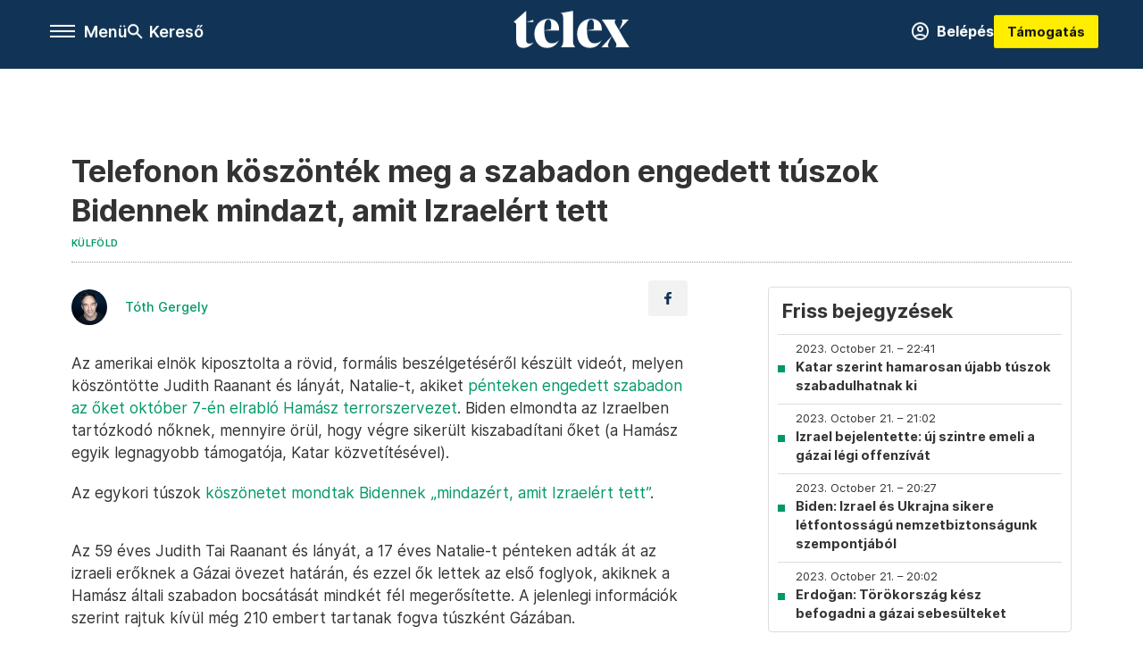

--- FILE ---
content_type: text/html;charset=utf-8
request_url: https://telex.hu/kulfold/2023/10/21/joe-biden-telefonon-beszelt-a-szabadon-engedett-amerikai-tuszokkal
body_size: 21299
content:
<!DOCTYPE html><html  lang="hu" xmlns="http://www.w3.org/1999/xhtml" class="main main--t--d" style="" xml:lang="hu" prefix="og: http://ogp.me/ns#"><head><meta charset="utf-8"><meta name="viewport" content="width=device-width, initial-scale=1"><title>Telex: Telefonon köszönték meg a szabadon engedett túszok Bidennek mindazt, amit Izraelért tett</title><meta property="og:url" content="https://telex.hu/kulfold/2023/10/21/joe-biden-telefonon-beszelt-a-szabadon-engedett-amerikai-tuszokkal"><meta property="og:title" content="Telefonon köszönték meg a szabadon engedett túszok Bidennek mindazt, amit Izraelért tett"><meta property="og:description" content="Az amerikai elnök kiposztolta a rövid, formális beszélgetéséről készült videót, melyen köszöntötte Judith Raanant és lányát, Natalie-t, akiket pénteken engedett szabadon az őket október 7-én elrabló Hamász terrorszervezet. Biden elmondta az Izraelben tartózkodó nőknek, mennyire örül, hogy végre sikerült kiszabadítani őket (a Hamász egyik legnagyobb támogatója, Katar közvetítésével).Az egykori túszok köszönetet mondtak Bidennek „mindazért, amit Izraelért tett”.Az 59 éves Judith Tai Raanant és lányát, a 17 éves Natalie-t pénteken adták át az izraeli erőknek a Gázai övezet határán, és ezzel ők lettek az első foglyok, akiknek a Hamász általi szabadon bocsátását mindkét fél megerősítette."><meta property="og:image" content="https://telex.hu/telex_logo_fb_share.png"><meta property="og:image:url" content="https://telex.hu/telex_logo_fb_share.png"><meta property="og:image:secure_url" content="https://telex.hu/telex_logo_fb_share.png"><meta property="og:type" content="article"><meta name="article:published_time" content="2023-10-21T16:01:02.000Z"><meta name="twitter:card" content="summary"><meta name="twitter:site" content="@telexhu"><script src="https://securepubads.g.doubleclick.net/tag/js/gpt.js" async crossorigin="anonymous"></script><script src="https://cdn.performax.cz/acc/loader.js?aab=loader" body async data-web="telex.hu" data-hash="1f61a5e2875b3f7a6001d6137ecdab7e"></script><meta name="twitter:title" content="Telefonon köszönték meg a szabadon engedett túszok Bidennek mindazt, amit Izraelért tett"><meta name="twitter:description" content="Az amerikai elnök kiposztolta a rövid, formális beszélgetéséről készült videót, melyen köszöntötte Judith Raanant és lányát, Natalie-t, akiket pénteken engedett szabadon az őket október 7-én elrabló Hamász terrorszervezet. Biden elmondta az Izraelben tartózkodó nőknek, mennyire örül, hogy végre sikerült kiszabadítani őket (a Hamász egyik legnagyobb támogatója, Katar közvetítésével).Az egykori túszok köszönetet mondtak Bidennek „mindazért, amit Izraelért tett”.Az 59 éves Judith Tai Raanant és lányát, a 17 éves Natalie-t pénteken adták át az izraeli erőknek a Gázai övezet határán, és ezzel ők lettek az első foglyok, akiknek a Hamász általi szabadon bocsátását mindkét fél megerősítette."><meta property="fb:app_id" content="966242223397117"><meta name="article:section" content="Külföld"><meta name="article:tag" content="Külföld"><meta name="article:tag" content="Gázai övezet"><meta name="article:tag" content="Telex PP"><meta name="article:tag" content="Izraeli-palesztin konfliktus"><meta name="article:tag" content="Palesztina"><meta name="article:tag" content="percről percre"><meta name="article:tag" content="Izrael"><meta name="article:author" content="/szerzo/toth-gergely"><link rel="stylesheet" href="/_nuxt/entry.6fdBkfQc.css" crossorigin><link rel="stylesheet" href="/_nuxt/default.BTfou3Wo.css" crossorigin><link rel="stylesheet" href="/_nuxt/TaxMsg.Dw2lhRwy.css" crossorigin><link rel="stylesheet" href="/_nuxt/FacebookVideoEmbed.zFTq-dHr.css" crossorigin><link rel="stylesheet" href="/_nuxt/SingleArticle.cCUwI27J.css" crossorigin><link rel="stylesheet" href="/_nuxt/App.Ck5OgVU_.css" crossorigin><link rel="stylesheet" href="/_nuxt/PlaceholderView.DY7nOxo4.css" crossorigin><link rel="stylesheet" href="/_nuxt/GeneralDisclaimer.C0WYMYHB.css" crossorigin><link href="https://www.googletagmanager.com/gtm.js?id=GTM-NQ9T4QR" rel="preload" crossorigin="anonymous" referrerpolicy="no-referrer" fetchpriority="low" as="script"><link rel="modulepreload" as="script" crossorigin href="/_nuxt/CzCJsuJo.js"><link rel="modulepreload" as="script" crossorigin href="/_nuxt/Bx6KpbUx.js"><link rel="modulepreload" as="script" crossorigin href="/_nuxt/DI8bhpa4.js"><link rel="modulepreload" as="script" crossorigin href="/_nuxt/CL93J_9f.js"><link rel="modulepreload" as="script" crossorigin href="/_nuxt/hpNelez7.js"><link rel="modulepreload" as="script" crossorigin href="/_nuxt/2Xmph-lZ.js"><link rel="modulepreload" as="script" crossorigin href="/_nuxt/BjjeMyGO.js"><link rel="modulepreload" as="script" crossorigin href="/_nuxt/BNOWZxQq.js"><link rel="modulepreload" as="script" crossorigin href="/_nuxt/BTlHToqd.js"><link rel="modulepreload" as="script" crossorigin href="/_nuxt/Cy37-wq5.js"><link rel="modulepreload" as="script" crossorigin href="/_nuxt/DiDO9yaM.js"><link rel="modulepreload" as="script" crossorigin href="/_nuxt/C5AAXKlu.js"><link rel="modulepreload" as="script" crossorigin href="/_nuxt/CwymD8hp.js"><link rel="modulepreload" as="script" crossorigin href="/_nuxt/9XFtN37d.js"><link rel="modulepreload" as="script" crossorigin href="/_nuxt/KY4eHMSF.js"><link rel="modulepreload" as="script" crossorigin href="/_nuxt/CbiqKa62.js"><link rel="modulepreload" as="script" crossorigin href="/_nuxt/BHkjq2RW.js"><link rel="modulepreload" as="script" crossorigin href="/_nuxt/COKZIzEd.js"><link rel="modulepreload" as="script" crossorigin href="/_nuxt/DRH92imI.js"><link rel="preload" as="fetch" fetchpriority="low" crossorigin="anonymous" href="/_nuxt/builds/meta/a94b4522-b35d-468d-a923-74c1d1707bf0.json"><link rel="icon" type="image/x-icon" href="/favicon.ico"><link rel="canonical" href="https://telex.hu/kulfold/2023/10/21/joe-biden-telefonon-beszelt-a-szabadon-engedett-amerikai-tuszokkal"><meta property="og:site_name" content="telex"><meta name="facebook-domain-verification" content="z21ykhonau2grf12jzdtendo24jb64"><meta name="description" content="Az amerikai elnök kiposztolta a rövid, formális beszélgetéséről készült videót, melyen köszöntötte Judith Raanant és lányát, Natalie-t, akiket pénteken engedett szabadon az őket október 7-én elrabló Hamász terrorszervezet. Biden elmondta az Izraelben tartózkodó nőknek, mennyire örül, hogy végre sikerült kiszabadítani őket (a Hamász egyik legnagyobb támogatója, Katar közvetítésével).Az egykori túszok köszönetet mondtak Bidennek „mindazért, amit Izraelért tett”.Az 59 éves Judith Tai Raanant és lányát, a 17 éves Natalie-t pénteken adták át az izraeli erőknek a Gázai övezet határán, és ezzel ők lettek az első foglyok, akiknek a Hamász általi szabadon bocsátását mindkét fél megerősítette."><meta name="keywords" content="Külföld, Gázai övezet, Telex PP, Izraeli-palesztin konfliktus, Palesztina, percről percre, Izrael"><script type="application/ld+json">{"@context":"http://schema.org","@type":"NewsArticle","mainEntityOfPage":{"@type":"WebPage","@id":"https://telex.hu"},"headline":"Telefonon köszönték meg a szabadon engedett túszok Bidennek mindazt, amit Izraelért tett","image":["https://assets.telex.hu/images/20231021/1697904048-temp-OoLkFl_cimlap-normal-1per1.jpg","https://assets.telex.hu/images/20231021/1697904048-temp-bLgfPl_cimlap-normal-4per3.jpg","https://telex.hu/telex_logo_fb_share.png"],"datePublished":"2023-10-21T16:01:02.000Z","dateModified":"2023-10-21T16:01:02.000Z","author":[{"@type":"Person","name":"Tóth Gergely","url":"https://telex.hu/szerzo/toth-gergely","image":"https://assets.telex.hu/images/20240229/1709199247-temp-kjGcEM_avatar.jpg","worksFor":{"@type":"Organization","name":""}}],"publisher":{"@type":"Organization","name":"Telex","logo":{"@type":"ImageObject","url":"https://telex.hu/icon.jpg"}},"breadcrumb":{"@context":"https://schema.org","@type":"BreadcrumbList","itemListElement":[{"@type":"ListItem","position":1,"name":"Telex","item":"https://telex.hu"},{"@type":"ListItem","position":2,"name":"Külföld","item":"https://telex.hu/rovat/kulfold"},{"@type":"ListItem","position":3,"name":"Telefonon köszönték meg a szabadon engedett túszok Bidennek mindazt, amit Izraelért tett"}]}}</script><script type="module" src="/_nuxt/CzCJsuJo.js" crossorigin></script><script>"use strict";(()=>{const t=window,e=document.documentElement,c=["dark","light"],n=getStorageValue("localStorage","nuxt-color-mode")||"system";let i=n==="system"?u():n;const r=e.getAttribute("data-color-mode-forced");r&&(i=r),l(i),t["__NUXT_COLOR_MODE__"]={preference:n,value:i,getColorScheme:u,addColorScheme:l,removeColorScheme:d};function l(o){const s="main--"+o+"",a="";e.classList?e.classList.add(s):e.className+=" "+s,a&&e.setAttribute("data-"+a,o)}function d(o){const s="main--"+o+"",a="";e.classList?e.classList.remove(s):e.className=e.className.replace(new RegExp(s,"g"),""),a&&e.removeAttribute("data-"+a)}function f(o){return t.matchMedia("(prefers-color-scheme"+o+")")}function u(){if(t.matchMedia&&f("").media!=="not all"){for(const o of c)if(f(":"+o).matches)return o}return"light"}})();function getStorageValue(t,e){switch(t){case"localStorage":return window.localStorage.getItem(e);case"sessionStorage":return window.sessionStorage.getItem(e);case"cookie":return getCookie(e);default:return null}}function getCookie(t){const c=("; "+window.document.cookie).split("; "+t+"=");if(c.length===2)return c.pop()?.split(";").shift()}</script></head><body><div id="__nuxt"><div><!--[--><!--[--><!----><!----><!----><!----><!--]--><div><div id="fb-root"></div><div><!----><!----></div><div><div><!----><!----><!----><!----></div><!----><div data-v-f4efed5f><div class="navigation" data-v-f4efed5f><!----><div class="navigation--domain" data-v-f4efed5f><!----><div class="navigation--domain__list" data-v-f4efed5f><!--[--><!--[--><a href="/" class="navigation--domain__list__item navigation--domain__list__item--active" data-v-f4efed5f>Telex</a><!--]--><!--[--><a href="/after" class="navigation--domain__list__item" data-v-f4efed5f>After</a><!--]--><!--[--><a href="/g7" class="navigation--domain__list__item" data-v-f4efed5f>G7</a><!--]--><!--[--><a href="/karakter" class="navigation--domain__list__item" data-v-f4efed5f>Karakter</a><!--]--><!--[--><a href="/tamogatas" class="navigation--domain__list__item" data-v-f4efed5f>Támogatás</a><!--]--><!--[--><a href="https://shop.telex.hu" target="_blank" class="navigation--domain__list__item" data-v-f4efed5f>Shop</a><!--]--><!--]--></div><!----></div><div class="navigation--options" data-v-f4efed5f><div class="navigation--options__group" data-v-f4efed5f><div id="burger" class="navigation__labels navigation__mobile" data-v-f4efed5f><!--[--><button class="burger-button" type="button" title="Menu"><span class="hidden"></span><span class="burger-bar burger-bar--1"></span><span class="burger-bar burger-bar--2"></span><span class="burger-bar burger-bar--3"></span></button><p>Menü</p><!--]--></div><div class="navigation__labels" data-v-f4efed5f><svg height="100%" viewBox="0 0 24 24" class="search" width="0" data-v-f4efed5f><path fill-rule="evenodd" d="M11.793 13.553c-1.221.869-2.714 1.38-4.327 1.38A7.47 7.47 0 0 1 0 7.467 7.47 7.47 0 0 1 7.467 0a7.47 7.47 0 0 1 7.467 7.467c0 1.613-.511 3.106-1.38 4.326L20 18.24 18.24 20l-6.447-6.447zm.651-6.086a4.98 4.98 0 0 1-4.978 4.978 4.98 4.98 0 0 1-4.978-4.978 4.98 4.98 0 0 1 4.978-4.978 4.98 4.98 0 0 1 4.978 4.978z" data-v-f4efed5f></path></svg><p class="search__label" data-v-f4efed5f> Kereső </p></div></div><a href="/" class="" data-v-f4efed5f><div class="navigation__logo" data-v-f4efed5f><svg viewBox="0 0 160 51" fill-rule="evenodd" stroke-linejoin="round" stroke-miterlimit="2" width="0"><path d="M68.503 42.525V9.939c0-4.677-1.252-5.991-3.759-6.868L82.063.002v42.523c0 4.677 3.243 7.599 3.243 7.599H65.26s3.243-2.922 3.243-7.599zm-51.11-27.033h10.029l-.006-3.109-10.023 3.109zm4.569 29.662c-2.875 0-4.569-1.607-4.569-5.113V0L0 15.488c2.117 0 3.831 1.702 3.831 3.798V39.89c0 8.182 3.831 11.106 10.244 11.106 5.011 0 10.391-3.215 13.929-7.891 0 .006-2.46 2.049-6.043 2.049zm40.947-18.265c.442-9.499-4.717-15.928-14.592-15.928-11.94 0-19.456 9.352-19.456 20.751C28.861 41.794 34.536 51 46.475 51c8.623 0 13.192-4.896 16.435-10.74 0 0-3.33 4.456-9.949 4.456-7.59 0-10.317-6.575-10.54-17.827V25.72c0-6.503.81-13.735 5.601-13.735 4.127 0 4.348 4.86 3.685 13.261l-9.286 1.643h20.489zm58.876 0c.442-9.499-4.717-15.928-14.592-15.928-11.94 0-19.456 9.352-19.456 20.751C87.736 41.794 93.412 51 105.35 51c8.623 0 13.192-4.896 16.435-10.74 0 0-3.33 4.456-9.949 4.456-7.59 0-10.317-6.575-10.54-17.827V25.72c0-6.503.81-13.735 5.601-13.735 4.127 0 4.348 4.86 3.685 13.261l-9.286 1.643h20.489zM160 50.124h-19.456s2.58-2.703.884-5.699l-5.748-9.863s-5.527 10.375-5.527 12.859c0 2.703 1.989 2.703 1.989 2.703h-10.907l14.446-15.562-7.811-13.445c-2.654-4.603-6.339-9.28-6.339-9.28h19.456s-2.58 2.703-.884 5.699l5.306 9.061s4.79-9.571 4.79-12.056c0-2.703-1.989-2.703-1.989-2.703h10.761l-13.561 14.759 8.253 14.247c2.652 4.603 6.339 9.28 6.339 9.28z" fill-rule="nonzero" /></svg></div></a><div class="navigation--options__group" data-v-f4efed5f><!--[--><a href="https://telex.hu/tamogatas/profil" class="btn profile__btn" data-v-f4efed5f><i class="mdi mdi-account-circle-outline" data-v-f4efed5f></i> Belépés </a><!--]--><a href="/tamogatas" class="navigation__button" data-v-f4efed5f> Támogatás </a></div></div><!----></div><div class="sidebar-container" data-v-f4efed5f><div id="sidebar" class="sidebar" data-v-f4efed5f><!----><!----></div></div></div><span></span><main class="main-container"><div class="sub-container"><!----><!----><!----><div class="single_article liveblogpost" lang="hu"><div class="container"><!----><!----><div class="article-container single-article kulfold liveblogpost-97159 coverless"><div class="single-article__container"><!----><div id="cikk-content" class="single-article__content"><div class="title-section"><div class="title-section__top"><!----><!----><h1>Telefonon köszönték meg a szabadon engedett túszok Bidennek mindazt, amit Izraelért tett</h1><!----></div><div class="content-wrapper"><!----><div class="title-section__tags content-wrapper__child"><a href="/rovat/kulfold" class="tag tag--basic">Külföld</a></div><!----><!----><div class="history content-wrapper__child"><p class="history--original"><span></span></p><!----></div></div><div class="title-section__lines"><!--[--><div class="title-section__separator"></div><!--]--></div></div><!----><div class="article_body_"><div class="article_container_ article-box-margin"><div class="cover-box article-content"><!----><!----></div><div class="top-section article-content"><div name="author-list" class="journalist"><div class="author"><div style="width:60px;"><a href="/szerzo/toth-gergely" class="author__avatar"><img src="https://assets.telex.hu/images/20240229/1709199247-temp-kjGcEM_avatar@4x.jpg" alt="Tóth Gergely" class="avatar" loading="lazy"></a></div><div class="author__info"><a href="/szerzo/toth-gergely" class="author__name">Tóth Gergely</a><!----></div></div></div><div class="top-shr"><span></span><span class="spacing-top"></span><!----><!--[--><div class="options options-top spacing-top"><svg viewBox="0 0 20 20" fill-rule="evenodd" stroke-linejoin="round" stroke-miterlimit="2" width="0"><path d="M11.194 17v-6.386h2.358l.353-2.5h-2.71v-1.6c0-.72.22-1.212 1.356-1.212L14 5.32V3.098A21.32 21.32 0 0 0 11.886 3c-2.1 0-3.523 1.16-3.523 3.3v1.835H6v2.5h2.365V17h2.83z"></path></svg><!----></div><!--]--></div></div><!----><!----><!----><div id="remp-campaign"></div><!----><span></span><div class="article-html-content"><div><p>Az amerikai elnök kiposztolta a rövid, formális beszélgetéséről készült videót, melyen köszöntötte Judith Raanant és lányát, Natalie-t, akiket <a href="/kulfold/2023/10/21/biden-is-beszelt-telefonon-a-hamasz-altal-kiengedett-tuszokkal-akik-mar-izraelben-vannak-a-csaladjukkal">pénteken engedett szabadon az őket október 7-én elrabló Hamász terrorszervezet</a>. Biden elmondta az Izraelben tartózkodó nőknek, mennyire örül, hogy végre sikerült kiszabadítani őket (a Hamász egyik legnagyobb támogatója, Katar közvetítésével).</p><p>Az egykori túszok <a href="https://twitter.com/POTUS/status/1715740319772295519" target="_blank">köszönetet mondtak Bidennek „mindazért, amit Izraelért tett”</a>.</p><p><span class="placeholder ad"></span></p><p>Az 59 éves Judith Tai Raanant és lányát, a 17 éves Natalie-t pénteken adták át az izraeli erőknek a Gázai övezet határán, és ezzel ők lettek az első foglyok, akiknek a Hamász általi szabadon bocsátását mindkét fél megerősítette. A jelenlegi információk szerint rajtuk kívül még 210 embert tartanak fogva túszként Gázában.</p></div></div><!----><!----><!----><div class="live-list child-article-small"><div class="item__content"><h2 class="live-list__title"> Friss bejegyzések </h2><div class="live-list__content"><!--[--><!--[--><div class="live-list__item__content"><a href="/kulfold/2023/10/21/katar-szerint-hamarosan-ujabb-tuszok-szabadulhatnak-ki" class="live-list__item__title"><span class="live-list__item__info"><span>2023. October 21. – 22:41</span></span> Katar szerint hamarosan újabb túszok szabadulhatnak ki</a></div><!--]--><!--[--><div class="live-list__item__content"><a href="/kulfold/2023/10/21/izrael-bejelentette-uj-szintre-emeli-a-gazai-legioffenzivat" class="live-list__item__title"><span class="live-list__item__info"><span>2023. October 21. – 21:02</span></span> Izrael bejelentette: új szintre emeli a gázai légi offenzívát</a></div><!--]--><!--[--><div class="live-list__item__content"><a href="/kulfold/2023/10/21/biden-izrael-es-ukrajna-sikere-letfontossagu-nemzetbiztonsagunk-szempontjabol" class="live-list__item__title"><span class="live-list__item__info"><span>2023. October 21. – 20:27</span></span> Biden: Izrael és Ukrajna sikere létfontosságú nemzetbiztonságunk szempontjából</a></div><!--]--><!--[--><div class="live-list__item__content"><a href="/kulfold/2023/10/21/erdogan-torokorszag-kesz-befogadni-a-gazai-sebesulteket" class="live-list__item__title"><span class="live-list__item__info"><span>2023. October 21. – 20:02</span></span> Erdoğan: Törökország kész befogadni a gázai sebesülteket</a></div><!--]--><!--]--></div></div></div><div class="article-content article-hint"><div><span></span></div><!----><!----></div><div class="support-box article-content"><div id="article-endbox-campaign-content"></div></div><!----><!----><span class="article-content"></span><!----><div class="recommendation favorite article-content"><a href="/kedvenceink" class="recommendation__head"><svg viewbox="0 0 30 30" fill-rule="evenodd" stroke-linejoin="round" stroke-miterlimit="2" width="0"><path d="M10.583 10.238c.457-1.303 1.792-4.975 2.87-6.63.305-.466.612-.794.87-.96.228-.145.453-.203.658-.203a1.22 1.22 0 0 1 .658.203c.26.165.567.493.87.96 1.065 1.635 2.382 5.24 2.853 6.584 1.432.065 5.317.277 7.167.74.53.134.924.306 1.14.473.24.185.362.4.412.603.044.18.045.408-.05.673-.093.258-.32.616-.666 1.022-1.253 1.472-4.223 3.914-5.316 4.795.375 1.365 1.372 5.133 1.507 7.047.038.542-.001.97-.09 1.23-.096.283-.256.465-.425.578a1.13 1.13 0 0 1-.665.179c-.275-.005-.688-.107-1.183-.3-1.784-.73-5.028-2.8-6.2-3.583-1.183.792-4.452 2.932-6.237 3.637-.513.203-.942.3-1.223.277-.297-.015-.52-.118-.68-.255a1.19 1.19 0 0 1-.357-.568c-.082-.27-.114-.7-.075-1.235.14-1.96 1.146-5.728 1.51-7.042L2.393 13.5c-.475-.61-.57-1.163-.466-1.508.106-.354.5-.764 1.257-.984 1.525-.444 5.068-.483 7.4-.76zm14.27 3.38c-.03 0-.06-.002-.092-.007l-4.61-.47c-.35-.02-.616-.318-.597-.667a.63.63 0 0 1 .668-.595l4.723.48a.63.63 0 0 1 .534.718c-.046.315-.316.54-.625.54zm-8.38-3.24c-.28 0-.537-.188-.612-.473-.005-.018-.507-1.912-1.407-3.985-.138-.32.008-.693.33-.833s.693.008.833.33c.94 2.167 1.448 4.088 1.47 4.17a.63.63 0 0 1-.451.772c-.054.015-.108.022-.162.022z"></path></svg><span>Kedvenceink</span></a><div class="recommendation__grid"><!--[--><!--]--></div></div></div><div class="sidebar_container_ article-box-margin"><!----><div class="live-list child-article-large"><div class="item__content"><h2 class="live-list__title"> Friss bejegyzések </h2><div class="live-list__content"><!--[--><!--[--><div class="live-list__item__content"><a href="/kulfold/2023/10/21/katar-szerint-hamarosan-ujabb-tuszok-szabadulhatnak-ki" class="live-list__item__title"><span class="live-list__item__info"><span>2023. October 21. – 22:41</span></span> Katar szerint hamarosan újabb túszok szabadulhatnak ki</a></div><!--]--><!--[--><div class="live-list__item__content"><a href="/kulfold/2023/10/21/izrael-bejelentette-uj-szintre-emeli-a-gazai-legioffenzivat" class="live-list__item__title"><span class="live-list__item__info"><span>2023. October 21. – 21:02</span></span> Izrael bejelentette: új szintre emeli a gázai légi offenzívát</a></div><!--]--><!--[--><div class="live-list__item__content"><a href="/kulfold/2023/10/21/biden-izrael-es-ukrajna-sikere-letfontossagu-nemzetbiztonsagunk-szempontjabol" class="live-list__item__title"><span class="live-list__item__info"><span>2023. October 21. – 20:27</span></span> Biden: Izrael és Ukrajna sikere létfontosságú nemzetbiztonságunk szempontjából</a></div><!--]--><!--[--><div class="live-list__item__content"><a href="/kulfold/2023/10/21/erdogan-torokorszag-kesz-befogadni-a-gazai-sebesulteket" class="live-list__item__title"><span class="live-list__item__info"><span>2023. October 21. – 20:02</span></span> Erdoğan: Törökország kész befogadni a gázai sebesülteket</a></div><!--]--><!--]--></div></div></div><!----><!----><!----><div class="recommendation recommendation--pr"><span class="recommendation__head"><span>Partnereinktől</span></span><!--[--><!--]--></div><!----><!----><div><div class="fb-box"><div class="fb-box__logo"><div><svg viewBox="0 0 160 51" fill-rule="evenodd" stroke-linejoin="round" stroke-miterlimit="2" width="0"><path d="M68.503 42.525V9.939c0-4.677-1.252-5.991-3.759-6.868L82.063.002v42.523c0 4.677 3.243 7.599 3.243 7.599H65.26s3.243-2.922 3.243-7.599zm-51.11-27.033h10.029l-.006-3.109-10.023 3.109zm4.569 29.662c-2.875 0-4.569-1.607-4.569-5.113V0L0 15.488c2.117 0 3.831 1.702 3.831 3.798V39.89c0 8.182 3.831 11.106 10.244 11.106 5.011 0 10.391-3.215 13.929-7.891 0 .006-2.46 2.049-6.043 2.049zm40.947-18.265c.442-9.499-4.717-15.928-14.592-15.928-11.94 0-19.456 9.352-19.456 20.751C28.861 41.794 34.536 51 46.475 51c8.623 0 13.192-4.896 16.435-10.74 0 0-3.33 4.456-9.949 4.456-7.59 0-10.317-6.575-10.54-17.827V25.72c0-6.503.81-13.735 5.601-13.735 4.127 0 4.348 4.86 3.685 13.261l-9.286 1.643h20.489zm58.876 0c.442-9.499-4.717-15.928-14.592-15.928-11.94 0-19.456 9.352-19.456 20.751C87.736 41.794 93.412 51 105.35 51c8.623 0 13.192-4.896 16.435-10.74 0 0-3.33 4.456-9.949 4.456-7.59 0-10.317-6.575-10.54-17.827V25.72c0-6.503.81-13.735 5.601-13.735 4.127 0 4.348 4.86 3.685 13.261l-9.286 1.643h20.489zM160 50.124h-19.456s2.58-2.703.884-5.699l-5.748-9.863s-5.527 10.375-5.527 12.859c0 2.703 1.989 2.703 1.989 2.703h-10.907l14.446-15.562-7.811-13.445c-2.654-4.603-6.339-9.28-6.339-9.28h19.456s-2.58 2.703-.884 5.699l5.306 9.061s4.79-9.571 4.79-12.056c0-2.703-1.989-2.703-1.989-2.703h10.761l-13.561 14.759 8.253 14.247c2.652 4.603 6.339 9.28 6.339 9.28z" fill-rule="nonzero" /></svg></div></div><div class="fb-box__info">Kövess minket Facebookon is!</div><div class="fb-box__buttons"><a href="https://www.facebook.com/telexhu" target="_blank" class="btn fb-box__btn"><img src="/assets/images/facebook-box/fb.svg" alt="Facebook"><span>Követem!</span></a></div></div></div><!----><!----><span></span><!----><div class="recommendation"><a href="/legfontosabb" class="recommendation__head"><svg viewbox="0 0 30 30" fill-rule="evenodd" stroke-linejoin="round" stroke-miterlimit="2" width="0"><path d="M24.94 16.394c.123-.307-.134-.658-.134-.658l-3.342-4.965 3.337-5.241s.329-.513-.025-.937c-.203-.243-.488-.28-.665-.286h-4.922v-.698c.02-.066.033-.134.03-.205-.017-.386-.313-.712-.712-.712H6.921V.949c0-.496-.436-.972-.948-.947s-.949.417-.949.947V29.05c0 .496.437.972.949.947s.948-.417.948-.947V14.744l8.459.038-.006 1.088a.72.72 0 0 0 .209.502c.111.111.286.196.45.207.053.014 8.028.074 8.536.076.119-.013.292-.067.37-.263v.002zM6.881 5.042v7.277c0 .373.328.729.712.712s.712-.313.712-.712V5.042c0-.371-.327-.728-.712-.712s-.712.314-.712.712z"></path></svg><span> Legfontosabb </span></a><!--[--><!--]--></div><!----><div class="telex-links"><div class="telex-links__group"><div class="telex-links__img"></div><div class="telex-links__content"><div><!--[--><div id="widget-tamogatas-small"></div><!--]--></div><a href="https://shop.telex.hu/?utm_source=site&amp;utm_medium=sidewidget&amp;utm_campaign=shop" target="_blank">Telex shop</a><span></span></div></div></div><!----><!----><!----><!----><!----><!----><!----><div class="recommendation"><a href="/legfrissebb" class="recommendation__head"><svg viewbox="0 0 30 30" fill-rule="evenodd" stroke-linejoin="round" stroke-miterlimit="2" width="0"><path d="M18.052 24.532c0 1.826-1.773 2.82-3.263 2.82-1.286 0-3.25-.803-3.25-2.82V24.5h6.513v.032zm5.897-6.417c-.34-.408-.662-.794-.808-1.092l-.187-.365c-.317-.6-.358-.678-.358-4.198 0-2.557-1.425-4.497-4.03-5.512-.005-2.087-1.274-4.3-3.62-4.3-2.376 0-3.62 2.17-3.62 4.313v.01c-2.535 1.018-3.923 2.95-3.923 5.49 0 3.586-.013 3.61-.34 4.24l-.164.322c-.146.298-.477.687-.826 1.098-.735.865-1.57 1.846-1.57 2.967v1.35a.71.71 0 0 0 .712.712h19.564a.71.71 0 0 0 .712-.712v-1.35c0-1.122-.82-2.106-1.545-2.973zm-3.88-6.6a1.74 1.74 0 0 1-1.739 1.739 1.74 1.74 0 0 1-1.739-1.739 1.74 1.74 0 0 1 1.739-1.739 1.74 1.74 0 0 1 1.739 1.739z" fill-rule="nonzero"></path></svg><span>Friss hírek</span></a><!--[--><!--]--></div><!----></div></div></div></div></div></div><div id="gallery"><!----></div><!----></div></div></main><footer class="footer"><div class="footer__container"><span></span><div class="footer__highlights"><ul class="footer__links"><!--[--><li><a href="/tamogatas?utm_source=site&amp;utm_medium=button&amp;utm_campaign=footer" class=""><span id="support" class="footer__highlights__title">Támogatás</span></a></li><li><a href="https://telexalapitvany.hu/egyszazalek" target="_blank"><span class="footer__highlights__title">Adó 1% felajánlás</span></a></li><li><a href="/dokumentum/feliratkozas-hirlevelekre" class=""><span id="footerHighlightMenuItem__2" class="footer__highlights__title">Hírlevelek</span></a></li><li><a href="https://shop.telex.hu/?utm_source=site&amp;utm_medium=button&amp;utm_campaign=shop" target="_blank"><span class="footer__highlights__title">Telex Shop</span></a></li><!--]--></ul></div><ul class="footer__links"><!--[--><li><span>© 2026 Telex – Telex.hu Zrt.</span></li><li><a href="/impresszum" class="">Impresszum</a></li><li><a href="/dokumentum/a-telex-etikai-es-magatartasi-kodexe" class="">Etikai kódex</a></li><li><a href="/dokumentum/atlathatosag" class="">Átláthatóság</a></li><li><a href="/dokumentum/altalanos-szerzodesi-feltetelek" class="">ÁSZF</a></li><li><a href="/dokumentum/adatkezelesi-tajekoztato" class="">Adatkezelési tájékoztató</a></li><li><a href="/dokumentum/sutitajekoztato" class="">Sütitájékoztató</a></li><li><a href="javascript:window.__tcfapi__reconfig();">Süti beállítások</a></li><li><a href="/dokumentum/szabalyzatok" class="">Szabályzatok</a></li><li><a href="https://sales.telex.hu/?utm_source=site&amp;utm_medium=button&amp;utm_campaign=sales" target="_blank">Telex Sales</a></li><!--]--></ul><div class="footer__app"><div class="footer__app__badges"><!--[--><a target="_blank" href="https://play.google.com/store/apps/details?id=hu.app.telex&amp;hl=hu&amp;gl=US"><div class="footer__app--google"></div></a><a target="_blank" href="https://appgallery.huawei.com/#/app/C104055595?locale=hu_HU&amp;source=appshare&amp;subsource=C104055595"><div class="footer__app--huawei"></div></a><a target="_blank" href="https://apps.apple.com/us/app/telex/id1554485847"><div class="footer__app--apple"></div></a><!--]--></div></div><ul class="footer__social"><!--[--><li><a href="https://www.facebook.com/telexhu" target="_blank"><i class="icon-facebook"></i></a></li><li><a href="https://www.instagram.com/telexponthu/" target="_blank"><i class="icon-insta"></i></a></li><li><a href="https://www.youtube.com/c/telexponthu" target="_blank"><i class="icon-youtube"></i></a></li><li><a href="https://twitter.com/telexhu" target="_blank"><i class="icon-twitter"></i></a></li><li><a href="https://telex.hu/rss" target="_blank"><i class="icon-rss"></i></a></li><!--]--></ul></div></footer><div class="bottom__panels"><!----><!----></div></div></div><!--]--></div></div><div id="teleports"></div><script type="application/json" data-nuxt-data="nuxt-app" data-ssr="true" id="__NUXT_DATA__">[["ShallowReactive",1],{"data":2,"state":4,"once":10,"_errors":11,"serverRendered":8,"path":13,"pinia":14},["ShallowReactive",3],{},["Reactive",5],{"$scolor-mode":6},{"preference":7,"value":7,"unknown":8,"forced":9},"system",true,false,["Set"],["ShallowReactive",12],{},"/kulfold/2023/10/21/joe-biden-telefonon-beszelt-a-szabadon-engedett-amerikai-tuszokkal",{"commonData":15,"main":102,"auth":117,"minutes":118,"adsStore":119,"menu":409,"sponsoredLine":639,"abTest":670,"singleArticle":672,"quizStore":851,"adb":854,"podcast":855,"remp":856,"pip":857,"recommenderBox":858,"lightBox":860},{"frontendSetup":16,"componentSetup":29,"exchangeRates":32,"weatherData":32,"floodingData":32,"searchPlaceholders":33,"pipStatus":35,"dwPromo":32,"latestPrArticles":38,"assetsUrl":99,"afterSpotifyUrl":100,"trendingTags":101,"widgets":32},{"siteSlug":17,"accountUrl":18,"newsletterUrl":19,"supportUrl":20,"supportUrlAdb":21,"supportHeader":22,"supportHeaderAdb":23,"logoSvg":24,"beamProperty":25,"logoG7":26,"logoAfter":27,"logoKarakter":28},"telex","https://telex.hu/tamogatas/profil","/dokumentum/feliratkozas-hirlevelekre","/tamogatas?utm_source=site&utm_medium=button&utm_campaign=menu","/t?utm_source=site&utm_medium=button&utm_campaign=menu","\u003Ccampaign-container>\u003Cdiv id=\"donate-navigation-right\">\u003Cdiv class=\"remp-preload-banner\">\u003Cdiv class=\"html-preview-text\">\u003Ca href=\"/tamogatas\" class=\"navigation__button\" id=\"donate-navigation-right-link\">Támogatás\u003C/a>\u003C/div>\u003C/div>\u003C/div>\u003C/campaign-container>","\u003Ccampaign-container>\u003Cdiv id=\"donate-navigation-right-adb\" />\u003C/campaign-container>","\u003Csvg viewBox=\"0 0 160 51\" fill-rule=\"evenodd\" stroke-linejoin=\"round\" stroke-miterlimit=\"2\" width=\"0\">\u003Cpath d=\"M68.503 42.525V9.939c0-4.677-1.252-5.991-3.759-6.868L82.063.002v42.523c0 4.677 3.243 7.599 3.243 7.599H65.26s3.243-2.922 3.243-7.599zm-51.11-27.033h10.029l-.006-3.109-10.023 3.109zm4.569 29.662c-2.875 0-4.569-1.607-4.569-5.113V0L0 15.488c2.117 0 3.831 1.702 3.831 3.798V39.89c0 8.182 3.831 11.106 10.244 11.106 5.011 0 10.391-3.215 13.929-7.891 0 .006-2.46 2.049-6.043 2.049zm40.947-18.265c.442-9.499-4.717-15.928-14.592-15.928-11.94 0-19.456 9.352-19.456 20.751C28.861 41.794 34.536 51 46.475 51c8.623 0 13.192-4.896 16.435-10.74 0 0-3.33 4.456-9.949 4.456-7.59 0-10.317-6.575-10.54-17.827V25.72c0-6.503.81-13.735 5.601-13.735 4.127 0 4.348 4.86 3.685 13.261l-9.286 1.643h20.489zm58.876 0c.442-9.499-4.717-15.928-14.592-15.928-11.94 0-19.456 9.352-19.456 20.751C87.736 41.794 93.412 51 105.35 51c8.623 0 13.192-4.896 16.435-10.74 0 0-3.33 4.456-9.949 4.456-7.59 0-10.317-6.575-10.54-17.827V25.72c0-6.503.81-13.735 5.601-13.735 4.127 0 4.348 4.86 3.685 13.261l-9.286 1.643h20.489zM160 50.124h-19.456s2.58-2.703.884-5.699l-5.748-9.863s-5.527 10.375-5.527 12.859c0 2.703 1.989 2.703 1.989 2.703h-10.907l14.446-15.562-7.811-13.445c-2.654-4.603-6.339-9.28-6.339-9.28h19.456s-2.58 2.703-.884 5.699l5.306 9.061s4.79-9.571 4.79-12.056c0-2.703-1.989-2.703-1.989-2.703h10.761l-13.561 14.759 8.253 14.247c2.652 4.603 6.339 9.28 6.339 9.28z\" fill-rule=\"nonzero\" />\u003C/svg>","ae4d4f86-6f72-4a0a-be21-52a9d8a42eb0","\u003Csvg   xmlns=\"http://www.w3.org/2000/svg\"   width=\"100%\"   height=\"100%\"   viewBox=\"0 0 290 169\"   fill-rule=\"evenodd\"   stroke-linejoin=\"round\"   stroke-miterlimit=\"2\" >   \u003Cpath d=\"M158.17 168.999l80.906-129.478-.291-.76H158.17V0H289.96v31.785l-86.051 137.215H158.17zM79.097 65.119h83.777s2.274 15.387 2.274 21.058c.002 5.561-.394 9.092-1.492 14.542-7.45 36.98-41.843 68.281-81.54 68.281C36.796 168.999 0 131.886 0 86.176S36.796 0 82.115 0h49.697v38.762H82.115c-23.739 0-43.014 23.473-43.014 47.417s19.274 43.464 43.014 43.362c19.687-.084 35.017-14.667 36.855-25.123l-.323-.537h-39.55V65.119z\" /> \u003C/svg>","\u003Csvg   xmlns=\"http://www.w3.org/2000/svg\"   width=\"100%\"   height=\"100%\"   viewBox=\"0 0 139 45\"   fill-rule=\"evenodd\"   stroke-linejoin=\"round\"   stroke-miterlimit=\"2\"   fill=\"#fff\" >   \u003Cpath d=\"M19.807 38.219h-5.189l-.696 6.328H.001L9.239 2.911h18.793l9.302 41.636H20.44l-.633-6.328zm-.823-7.657l-1.583-14.996h-.379L15.44 30.562h3.544zm20.875-6.264h-3.037V13.289h3.037V10.82C39.859 3.1 43.972 0 51.881 0c3.037 0 5.441.569 6.39.886v9.491a13.81 13.81 0 0 0-3.036-.38c-1.709 0-2.468.696-2.468 2.025v1.266h5.948v11.009h-5.948v20.248H39.859V24.298zm23.471 8.795v-8.795h-3.037V13.288h2.405c1.644 0 2.404-.759 2.594-3.48l.38-3.607h10.566v7.086h5.759v11.011h-5.759v7.276c0 1.899.569 2.532 2.848 2.532 1.076 0 1.962-.063 2.468-.127v10.378c-.761.253-3.164.633-6.391.633-8.796 0-11.833-4.43-11.833-11.896zm33.785 11.896c-11.2 0-13.983-6.897-13.983-15.756 0-11.769 5.125-16.388 14.11-16.388 8.859 0 13.098 4.365 13.098 14.49v3.227H96.039c.063 4.556.57 5.695 1.899 5.695 1.139 0 1.645-.887 1.645-4.113h10.757c.063 8.099-3.67 12.845-13.225 12.845zM96.103 25.5h3.481v-1.391c0-2.215-.443-3.164-1.645-3.164-1.139 0-1.645.76-1.836 4.556zm16.196-12.212h12.909l-.443 8.354h.127c.886-5.062 2.531-8.733 7.213-8.733 4.999 0 6.896 3.29 6.896 11.896a132.21 132.21 0 0 1-.316 8.605h-10.566l.063-5.124c0-2.343-.38-3.228-1.202-3.228-1.139 0-1.772 1.709-1.772 5.885v13.605h-12.909V13.288z\" /> \u003C/svg>","\u003Csvg xmlns=\"http://www.w3.org/2000/svg\" width=\"100%\" height=\"100%\" viewBox=\"0 0 154 25\" fill-rule=\"evenodd\" stroke-linejoin=\"round\" stroke-miterlimit=\"2\" > \u003Cpath d=\"M28.256 1.963l-7.919 9.654 7.559 12.926h-7.853l-4.123-7.56-1.538 1.898v5.661h-2.565V4.807H9.25v19.735H6.685v-11.29C2.993 13.253 0 10.726 0 7.608s2.993-5.645 6.685-5.645h7.696v8.247l6.315-8.247h7.56z\" class=\"karakter-k\"/> \u003Cpath d=\"M27.505 15.675c0-5.563 3.927-9.359 8.966-9.359 2.127 0 3.993.785 5.138 1.865h.065v-1.44h6.021v17.802h-5.628V22.71h-.065c-1.309 1.473-3.109 2.29-5.498 2.29-5.072 0-8.999-3.763-8.999-9.326zm10.243 4.222c2.291 0 4.025-1.604 4.025-4.222 0-2.651-1.669-4.188-4.025-4.188s-4.058 1.537-4.058 4.188c0 2.618 1.735 4.222 4.058 4.222zM50.848 6.741h5.629v2.486h.065c.818-1.996 3.109-2.945 5.105-2.945.622 0 .883.098 1.08.131v6.25c-.556-.229-1.309-.294-1.8-.294-2.487 0-4.058 1.603-4.058 4.222v7.952h-6.021V6.741zm12.773 8.933c0-5.563 3.927-9.359 8.966-9.359 2.127 0 3.993.785 5.138 1.865h.065v-1.44h6.021v17.802h-5.628V22.71h-.065c-1.309 1.473-3.109 2.29-5.498 2.29-5.072 0-8.999-3.763-8.999-9.326zm10.243 4.222c2.291 0 4.025-1.604 4.025-4.222 0-2.651-1.669-4.188-4.025-4.188s-4.058 1.537-4.058 4.188c0 2.618 1.735 4.222 4.058 4.222zM87.158 0h5.989v13.188l5.301-6.447h7.199l-7.265 7.985 7.428 9.817h-7.134l-4.09-5.628-1.44 1.571v4.057h-5.989V0zm22.014 20.125v-8.443h-2.814V6.741h2.814V1.963h6.021v4.778h3.829v4.941h-3.829v6.446c0 .916.294 1.571 1.702 1.571.556 0 1.571-.131 2.127-.229v5.072c-1.047.196-2.749.327-3.829.327-4.254 0-6.021-1.539-6.021-4.745zm11.261-4.45c0-5.596 4.058-9.359 9.818-9.359 5.824 0 9.686 3.861 9.686 10.635v.524h-13.221c.589 1.996 2.094 2.585 3.731 2.585 1.571 0 2.651-.556 3.338-1.44l4.45 2.781c-1.309 1.636-3.469 3.6-7.788 3.6-5.989 0-10.014-3.763-10.014-9.326zm13.188-1.571c-.164-1.898-1.57-2.945-3.502-2.945-2.225 0-3.174 1.374-3.501 2.945h7.003zm8.5-7.363h5.628v2.486h.065c.818-1.996 3.109-2.945 5.105-2.945.622 0 .883.098 1.079.131v6.25c-.556-.229-1.309-.294-1.799-.294-2.488 0-4.058 1.603-4.058 4.222v7.952h-6.021V6.741z\"/>\u003C/svg>",{"showExchange":30,"showWeather":30,"donation":31,"quantcast":30,"refreshQuiz":31,"latestPost":30,"goalRecommender":31,"showDetails":30,"buntetoRecommender":31,"showFlooding":31,"zengaRecommender":30,"donations":30,"holdRecommender":31},"1","0",null,{"szepkilatas":34},"Pl: kerékpártúra, Ausztria, Tátra",{"pipShow":31,"pipTitle":36,"pipUrl":36,"pipOpen":30,"pipLabel":37,"pipClosable":31},"","élő",[39,72],{"id":40,"type":41,"title":42,"pubDate":43,"updatedAt":43,"deletedAt":32,"version":44,"slug":45,"articleAuthors":46,"lead":54,"mainSuperTag":55,"superTags":59,"flags":60,"live":9,"recommendedBoxImage":65,"mobileImage43":66,"mobileImage11":67,"active":8,"rank":68,"mirroringSites":69,"recommender":54,"colorClass":32,"parent":32,"speech":70,"originatingSite":17,"resizedRecommendedBoxImage":71},177352,"article","Feltűnt, hogy eltűnt? A PET palackok nyomtalanul eltűntek a Római-partról (x)",1768470900,1768474065,"feltunt-hogy-eltunt-x",[47],{"id":48,"authorId":49,"name":50,"email":51,"slug":52,"avatarSrc":36,"position":53,"information":32,"title":36,"facebookUrl":32,"linkedinUrl":32,"organization":32},209005,161,"Ez itt egy PR-cikk","sales@telex.hu","ez-itt-egy-pr-cikk",0,"Eltűnt az utcákról a PET palackok alkotta szemét, köszönhetően a visszaváltási rendszernek.",{"id":56,"name":57,"slug":58,"siteSlug":17,"active":8},29,"PR-cikk","pr-cikk",[],[61],{"id":62,"name":63,"slug":64},5,"Reklámmentes","pr","/uploads/images/20260107/1767781939-temp-pbqso03ahma87PnMdlp.jpg","/uploads/images/20260107/1767781971-temp-0nt1h19dmj12cnmpNiK.jpg","/uploads/images/20260107/1767781987-temp-bn5nka2vq4f65JjldiJ.jpg",3,[17],"https://assets.telex.hu/audio/20260115/1768474054_atn8q6td5fvp2PlGdOK.mp3","https://assets.telex.hu/images/20260107/1767781939-temp-pbqso03ahma87PnMdlp_recommender-kedvenc.jpg",{"id":73,"type":41,"title":74,"pubDate":75,"updatedAt":75,"deletedAt":32,"version":76,"slug":77,"articleAuthors":78,"lead":85,"mainSuperTag":86,"superTags":89,"flags":90,"live":9,"recommendedBoxImage":92,"mobileImage43":93,"mobileImage11":94,"active":8,"rank":68,"mirroringSites":95,"recommender":96,"colorClass":32,"parent":32,"speech":97,"originatingSite":17,"resizedRecommendedBoxImage":98},177919,"Tartós árcsökkentési hullámot indít a Lidl",1768384500,1768387575,"arcsokkenes-a-lidlben-olcsobb-magyar-tejtermekek-es-csirkehus",[79],{"id":80,"authorId":81,"name":82,"email":83,"slug":84,"avatarSrc":36,"position":53,"information":32,"title":36,"facebookUrl":32,"linkedinUrl":32,"organization":32},209607,296,"Támogatott Tartalom","csapat@telex.hu","tamogatott-tartalom","Jelentős árcsökkentéssel indítja az évet a Lidl Magyarország: a vállalat 2026. január 2-től hazai beszállítóival együttműködve közel ötven magyar forrásból származó tej és tejtermék árát csökkentette tartósan, január 13-tól pedig több mint egy tucat hazai friss csirkehús ára mérséklődött.",{"id":87,"name":88,"slug":84,"siteSlug":17,"active":8},20,"Támogatott tartalom",[],[91],{"id":62,"name":63,"slug":64},"/uploads/images/20260112/1768216309-temp-3pb4gg8u1d4lffFIkLF.jpg","/uploads/images/20260112/1768216309-temp-gqs9oi1d3ed6abOJElE.jpg","/uploads/images/20260112/1768216309-temp-8bvur1av94o32gjGghN.jpg",[17],"Több hazai beszállítójával együttműködve jelentős árcsökkentéssel indítja az évet a Lidl Magyarország.","https://assets.telex.hu/audio/20260114/1768387565_7quadco18fvq6knmbhm.mp3","https://assets.telex.hu/images/20260112/1768216309-temp-3pb4gg8u1d4lffFIkLF_recommender-kedvenc.jpg","https://assets.telex.hu","https://open.spotify.com/playlist/3VlPN22J5ezJ5YQ41WblkO?si=btU6f31KS4eHmRzbs8XoUQ",[],{"articleCount":53,"pageCount":53,"isMobile":9,"isIos":9,"isTelexApp":9,"appBuildNumber":32,"isPreview":9,"isCookieModal":8,"isNavigation":8,"isScreenshot":9,"isShowSearchBar":9,"colorMode":32,"headerOpacity":9,"needHeaderOpacity":9,"breakingBlock":32,"isFacebookSdkLoaded":9,"site":103},{"domain":104,"path":36,"slug":17,"name":105,"cssClass":106,"currency":107,"currencySign":108,"verification":109,"facebookLogo":110,"facebookUrl":111,"facebookInteraction":112,"twitterSite":113,"quantcast":114,"beamProperty":25,"mobileImage11":115,"mobileImage43":116,"authorSiteSlug":17},"telex.hu","Telex","main--t--d","HUF","Ft","z21ykhonau2grf12jzdtendo24jb64","telex_logo_fb_share.png","https://www.facebook.com/telexhu",300,"@telexhu","/js/quantcast.js","https://assets.telex.hu/images/20240531/1717155975-temp-mHOLhm_cimlap-normal-1per1.jpg","https://assets.telex.hu/images/20230610/1686390034-temp-dKPNNa_cimlap-normal-4per3.jpg",{"loggedInUser":32,"isAuthenticated":9},{"minutes":32,"currentMinute":32,"inited":9,"enabled":8},{"slots":120,"ads":408},{"transtelex_cover_desktop_leaderboard_left_1":121,"transtelex_cover_desktop_rectangle_left_1":133,"transtelex_cover_desktop_leaderboard_left_2":146,"transtelex_cover_mobile_leaderboard_left_1":152,"transtelex_cover_mobile_rectangle_left_1":162,"transtelex_cover_mobile_leaderboard_left_2":169,"transtelex_article_desktop_roadblock_left_1":177,"transtelex_article_desktop_roadblock_left_2":189,"transtelex_article_desktop_rectangle_side_1":196,"transtelex_article_desktop_rectangle_side_2":204,"transtelex_article_mobile_roadblock_left_1":212,"transtelex_article_mobile_roadblock_left_2":220,"transtelex_article_mobile_roadblock_left_3":228,"telex_article_desktop_rectangle_side_1":236,"telex_article_desktop_rectangle_side_2":244,"telex_article_desktop_roadblock_left_1":251,"telex_article_desktop_roadblock_left_2":258,"telex_article_desktop_roadblock_left_3":265,"telex_cover_desktop_rectangle_left_1":272,"telex_cover_desktop_leaderboard_left_1":279,"telex_cover_desktop_leaderboard_left_2":285,"telex_article_mobile_roadblock_left_1":291,"telex_article_mobile_roadblock_left_2":299,"telex_article_mobile_roadblock_left_3":307,"telex_article_mobile_roadblock_left_4":315,"telex_cover_mobile_leaderboard_left_1":323,"telex_cover_mobile_rectangle_left_1":331,"telex_cover_mobile_leaderboard_left_2":338,"telex_article_app_roadblock_left_1":345,"telex_article_app_roadblock_left_2":354,"telex_article_app_roadblock_left_3":362,"telex_cover_app_leaderboard_left_1":370,"telex_cover_app_rectangle_left_1":373,"telex_cover_app_leaderboard_left_2":376,"telex_tag_app_leaderboard_left_1":379,"g7_cover_desktop_leaderboard_left_1":382,"g7_cover_desktop_leaderboard_left_2":385,"g7_cover_desktop_leaderboard_left_3":388,"g7_cover_mobile_leaderboard_left_1":391,"g7_cover_mobile_leaderboard_left_2":394,"g7_cover_mobile_leaderboard_left_3":397,"telex_article_app_roadblock_left_4":400},{"slot":122,"size":123,"load":131,"loadCollapsed":9,"observerMargin":132},"transtelex_desktop_címlap_970x250",[124,127,129],[125,126],970,250,[125,128],110,[125,130],90,"lazy","100px",{"slot":134,"size":135,"load":131,"loadCollapsed":9,"observerMargin":145},"transtelex_desktop_címlap_300x250",[136,137,138,141,143],"fluid",[112,126],[139,140],320,280,[142,140],336,[144,140],340,"300px",{"slot":147,"size":148,"load":131,"loadCollapsed":9,"observerMargin":132},"transtelex_címla_desktop_970x250_2",[149,150,151],[125,126],[125,128],[125,130],{"slot":153,"size":154,"load":131,"loadCollapsed":9,"observerMargin":145},"transtelex_mobile_címlap_300x250_1",[136,155,156,157,159,161],[112,126],[139,140],[139,158],480,[112,160],600,[142,140],{"slot":163,"size":164,"load":131,"loadCollapsed":9,"observerMargin":145},"transtelex_mobile_címlap_300x250_2",[136,165,166,167,168],[112,126],[139,140],[139,158],[142,140],{"slot":170,"size":171,"load":131,"loadCollapsed":9,"observerMargin":176},"transtelex_mobile_címlap_300x250_3",[136,172,173,174,175],[112,126],[139,140],[139,158],[142,140],"200px",{"slot":178,"size":179,"load":131,"loadCollapsed":9,"observerMargin":176,"pr":8},"transtelex_desktop_cikkoldal_640x360_1",[136,180,182,185,186],[181,181],1,[183,184],640,360,[183,158],[187,188],690,585,{"slot":190,"size":191,"load":131,"loadCollapsed":9,"observerMargin":176},"transtelex_desktop_cikkoldal_640x360_2",[136,192,193,194,195],[181,181],[183,184],[183,158],[187,188],{"slot":197,"size":198,"load":131,"loadCollapsed":9,"observerMargin":176},"transtelex_desktop_cikkoldal_jobbhasab_300x600_1",[136,199,200,201,202,203],[112,126],[139,140],[139,158],[112,160],[142,140],{"slot":205,"size":206,"load":131,"loadCollapsed":9,"observerMargin":176,"delay":8},"transtelex_desktop_cikkoldal_jobbhasab_300x600_2",[136,207,208,209,210,211],[112,126],[139,140],[139,158],[112,160],[142,140],{"slot":213,"size":214,"load":131,"loadCollapsed":9,"observerMargin":176,"pr":8},"transtelex_mobile_cikkoldal_300x250_1",[136,215,216,217,218,219],[181,181],[112,126],[139,140],[139,158],[142,140],{"slot":221,"size":222,"load":131,"loadCollapsed":9,"observerMargin":176},"transtelex_mobile_cikkoldal_300x250_2",[136,223,224,225,226,227],[181,181],[112,126],[139,140],[139,158],[142,140],{"slot":229,"size":230,"load":131,"loadCollapsed":9,"observerMargin":176},"transtelex_mobile_cikkoldal_300x250_3",[136,231,232,233,234,235],[181,181],[112,126],[139,140],[139,158],[142,140],{"slot":237,"size":238,"load":131,"loadCollapsed":9,"observerMargin":176,"setupad":8},"telex_AdM_desktop_cikk_HUN_300x250",[136,239,240,241,242,243],[181,181],[112,126],[112,160],[139,140],[142,140],{"slot":245,"size":246,"load":131,"loadCollapsed":9,"observerMargin":176},"telex_AdM_desktop_cikk_HUN_300x250_jobb2",[136,247,248,249,250],[181,181],[112,126],[112,160],[142,140],{"slot":252,"size":253,"load":131,"loadCollapsed":9,"observerMargin":176,"pr":8},"telex_AdM_desktop_cikk_HUN_640x360_1",[136,254,255,256,257],[181,181],[183,184],[183,158],[187,188],{"slot":259,"size":260,"load":131,"loadCollapsed":9,"observerMargin":176},"telex_AdM_desktop_cikk_HUN_640x360_2",[136,261,262,263,264],[181,181],[183,184],[183,158],[187,188],{"slot":266,"size":267,"load":131,"loadCollapsed":9,"observerMargin":176},"telex_AdM_desktop_cikk_HUN_640x360_3",[136,268,269,270,271],[181,181],[183,184],[183,158],[187,188],{"slot":273,"size":274,"load":131,"loadCollapsed":9,"observerMargin":145},"telex_AdM_desktop_címlap_HUN_300x250",[136,275,276,277,278],[112,126],[139,140],[142,140],[144,140],{"slot":280,"size":281,"load":131,"loadCollapsed":9,"observerMargin":132},"telex_AdM_desktop_címlap_HUN_970x250",[282,283,284],[125,126],[125,128],[125,130],{"slot":286,"size":287,"load":131,"loadCollapsed":9,"observerMargin":132},"telex_AdM_desktop_cimlap_HUN_970x250_2",[288,289,290],[125,126],[125,128],[125,130],{"slot":292,"size":293,"load":131,"loadCollapsed":9,"observerMargin":176,"pr":8},"telex_AdM_mobile_cikk_HUN_300x250",[136,294,295,296,297,298],[181,181],[112,126],[139,140],[139,158],[142,140],{"slot":300,"size":301,"load":131,"loadCollapsed":9,"observerMargin":176},"telex_AdM_mobile_cikk_HUN_300x250_2",[136,302,303,304,305,306],[181,181],[112,126],[139,140],[139,158],[142,140],{"slot":308,"size":309,"load":131,"loadCollapsed":9,"observerMargin":176},"telex_AdM_mobile_cikk_HUN_300x250_3",[136,310,311,312,313,314],[181,181],[112,126],[139,140],[139,158],[142,140],{"slot":316,"size":317,"load":131,"loadCollapsed":9,"observerMargin":176},"telex_AdM_mobile_cikk_HUN_300x250_4",[136,318,319,320,321,322],[181,181],[112,126],[139,140],[139,158],[142,140],{"slot":324,"size":325,"load":131,"loadCollapsed":9,"observerMargin":145},"telex_AdM_mobile_címlap_HUN_300x250_1",[136,326,327,328,329,330],[112,126],[139,140],[139,158],[112,160],[142,140],{"slot":332,"size":333,"load":131,"loadCollapsed":9,"observerMargin":145},"telex_AdM_mobile_címlap_HUN_300x250_2",[136,334,335,336,337],[112,126],[139,140],[139,158],[142,140],{"slot":339,"size":340,"load":131,"loadCollapsed":9,"observerMargin":176},"telex_AdM_mobile_cimlap_HUN_300x250_3",[136,341,342,343,344],[112,126],[139,140],[139,158],[142,140],{"slot":346,"size":347,"load":131,"loadCollapsed":8,"observerMargin":353,"pr":8},"telex_AdM_mobileAPP_cikk_HUN_300x250_1",[136,348,349,350,351,352],[181,181],[112,126],[139,140],[139,158],[142,140],"0px",{"slot":355,"size":356,"load":131,"loadCollapsed":8,"observerMargin":353},"telex_AdM_mobileAPP_cikk_HUN_300x250_2",[136,357,358,359,360,361],[181,181],[112,126],[139,140],[139,158],[142,140],{"slot":363,"size":364,"load":131,"loadCollapsed":8,"observerMargin":353},"telex_AdM_mobileAPP_cikk_HUN_300x250_3",[136,365,366,367,368,369],[181,181],[112,126],[139,140],[139,158],[142,140],{"slot":371,"size":372,"load":131,"loadCollapsed":8,"observerMargin":353},"telex_AdM_mobileAPP_cimlap_HUN_300x250",[112,126],{"slot":374,"size":375,"load":131,"loadCollapsed":8,"observerMargin":353},"telex_AdM_mobileAPP_címlap_HUN_300x250_2",[112,126],{"slot":377,"size":378,"load":131,"loadCollapsed":8,"observerMargin":353},"telex_AdM_mobileAPP_címlap_HUN_300x250_3",[112,126],{"slot":380,"size":381,"load":131,"loadCollapsed":8,"observerMargin":353},"telex_AdM_mobileAPP_listaoldalak_HUN_300x250",[112,126],{"slot":383,"size":384,"load":131,"loadCollapsed":9,"observerMargin":132},"g7_AdM_desktop_cimlap_HUN_970x250",[125,126],{"slot":386,"size":387,"load":131,"loadCollapsed":9,"observerMargin":132},"g7_AdM_desktop_cimlap_HUN_970x250_2",[125,126],{"slot":389,"size":390,"load":131,"loadCollapsed":9,"observerMargin":132},"g7_AdM_desktop_cimlap_HUN_970x250_3",[125,126],{"slot":392,"size":393,"load":131,"loadCollapsed":9,"observerMargin":145},"g7_AdM_mobile_cimlap_HUN_300x250_1",[112,126],{"slot":395,"size":396,"load":131,"loadCollapsed":9,"observerMargin":145},"g7_AdM_mobile_cimlap_HUN_300x250_2",[112,126],{"slot":398,"size":399,"load":131,"loadCollapsed":9,"observerMargin":145},"g7_AdM_mobile_cimlap_HUN_300x250_3",[112,126],{"slot":401,"size":402,"load":131,"loadCollapsed":8,"observerMargin":353},"telex_AdM_mobileAPP_cikk_HUN_300x250_4",[136,403,404,405,406,407],[181,181],[112,126],[139,140],[139,158],[142,140],{},{"siteMenuItems":410,"mainMenuItems":428,"sidebarMenuItems":450,"headingMenuItems":470,"extraMenuItems":528,"footerHighlightMenuItems":541,"footerNormalMenuItems":549,"footerAppMenuItems":579,"footerSocialMenuItems":589,"afterMenuItems":604,"g7MenuItems":607,"karakterMenuItems":624},[411,413,416,419,422,425],{"label":105,"url":412},"/",{"label":414,"url":415},"After","/after",{"label":417,"url":418},"G7","/g7",{"label":420,"url":421},"Karakter","/karakter",{"label":423,"url":424},"Támogatás","/tamogatas",{"label":426,"url":427},"Shop","https://shop.telex.hu",[429,432,435,438,441,444,447],{"label":430,"url":431},"belföld","/rovat/belfold",{"label":433,"url":434},"külföld","/rovat/kulfold",{"label":436,"url":437},"gazdaság","/rovat/gazdasag",{"label":439,"url":440},"videó","/rovat/video",{"label":442,"url":443},"élet","/rovat/eletmod",{"label":445,"url":446},"techtud","/rovat/techtud",{"label":448,"url":449},"english","/english",[451,454,457,460,463,464,466,468],{"label":452,"url":453},"Friss hírek","/legfrissebb",{"label":455,"url":456},"legfontosabb","/legfontosabb",{"label":458,"url":459},"kedvenceink","/kedvenceink",{"label":461,"url":462},"közlemény","/kozlemenyek",{"label":448,"url":449},{"label":465,"url":415},"after",{"label":467,"url":418},"g7",{"label":469,"url":421},"karakter",[471,473,476,479,481,484,487,490,493,495,498,501,503,506,509,512,515,518,520,523,525],{"label":472,"url":431},"Belföld",{"label":474,"url":475},"Defacto","/rovat/defacto",{"label":477,"url":478},"Direkt36","/rovat/direkt36",{"label":480,"url":443},"Életmód",{"label":482,"url":483},"Ellenőrző","/rovat/ellenorzo",{"label":485,"url":486},"Észkombájn","/rovat/eszkombajn",{"label":488,"url":489},"Fotó","/rovat/foto",{"label":491,"url":492},"Gasztro","/rovat/gasztro",{"label":494,"url":437},"Gazdaság",{"label":496,"url":497},"Interjú","/rovat/interju",{"label":499,"url":500},"Komplex","/rovat/komplex",{"label":502,"url":434},"Külföld",{"label":504,"url":505},"Napirajz","/rovat/napirajz",{"label":507,"url":508},"Névérték","/rovat/nevertek",{"label":510,"url":511},"Podcast","/rovat/podcast",{"label":513,"url":514},"Sport","/rovat/sport",{"label":516,"url":517},"Szépkilátás","/rovat/szepkilatas",{"label":519,"url":446},"Techtud",{"label":521,"url":522},"Vélemény","/rovat/velemeny",{"label":524,"url":440},"Videó",{"label":526,"url":527},"Zacc","/rovat/zacc",[529,532,535,538],{"label":530,"url":531},"Adó 1% felajánlás","https://telexalapitvany.hu/egyszazalek",{"label":533,"url":534},"Telex Shop","https://shop.telex.hu/",{"label":536,"url":537},"Te!","/te",{"label":539,"url":540},"Telexakadémia","https://telexalapitvany.hu/telexakademia",[542,544,545,547],{"label":423,"url":543},"/tamogatas?utm_source=site&utm_medium=button&utm_campaign=footer",{"label":530,"url":531},{"label":546,"url":19},"Hírlevelek",{"label":533,"url":548},"https://shop.telex.hu/?utm_source=site&utm_medium=button&utm_campaign=shop",[550,552,555,558,561,564,567,570,573,576],{"label":551,"url":32},"© %year% Telex – Telex.hu Zrt.",{"label":553,"url":554},"Impresszum","/impresszum",{"label":556,"url":557},"Etikai kódex","/dokumentum/a-telex-etikai-es-magatartasi-kodexe",{"label":559,"url":560},"Átláthatóság","/dokumentum/atlathatosag",{"label":562,"url":563},"ÁSZF","/dokumentum/altalanos-szerzodesi-feltetelek",{"label":565,"url":566},"Adatkezelési tájékoztató","/dokumentum/adatkezelesi-tajekoztato",{"label":568,"url":569},"Sütitájékoztató","/dokumentum/sutitajekoztato",{"label":571,"url":572},"Süti beállítások","javascript:window.__tcfapi__reconfig();",{"label":574,"url":575},"Szabályzatok","/dokumentum/szabalyzatok",{"label":577,"url":578},"Telex Sales","https://sales.telex.hu/?utm_source=site&utm_medium=button&utm_campaign=sales",[580,583,586],{"label":581,"url":582},"footer__app--google","https://play.google.com/store/apps/details?id=hu.app.telex&hl=hu&gl=US",{"label":584,"url":585},"footer__app--huawei","https://appgallery.huawei.com/#/app/C104055595?locale=hu_HU&source=appshare&subsource=C104055595",{"label":587,"url":588},"footer__app--apple","https://apps.apple.com/us/app/telex/id1554485847",[590,592,595,598,601],{"label":591,"url":111},"icon-facebook",{"label":593,"url":594},"icon-insta","https://www.instagram.com/telexponthu/",{"label":596,"url":597},"icon-youtube","https://www.youtube.com/c/telexponthu",{"label":599,"url":600},"icon-twitter","https://twitter.com/telexhu",{"label":602,"url":603},"icon-rss","https://telex.hu/rss",[605],{"label":452,"url":606},"/after/legfrissebb",[608,610,613,616,619,622],{"label":452,"url":609},"/g7/legfrissebb",{"label":611,"url":612},"Vállalat","/g7/vallalat",{"label":614,"url":615},"Közélet","/g7/kozelet",{"label":617,"url":618},"Adat","/g7/adat",{"label":620,"url":621},"Pénz","/g7/penz",{"label":510,"url":623},"/g7/podcast",[625,627,630,633,636],{"label":452,"url":626},"/karakter/legfrissebb",{"label":628,"url":629},"Kultúra","/karakter/rovat/kultura",{"label":631,"url":632},"Telextárcák","/karakter/rovat/telextarcak",{"label":634,"url":635},"Könyvespolc","/karakter/rovat/konyvespolc",{"label":637,"url":638},"Nagyító","/karakter/rovat/nagyito",{"lines":640,"boxes":669},[641,649,658,665],{"active":8,"sites":32,"mainSuperTags":642,"tags":32,"dateFrom":643,"dateTo":644,"avCode":645,"ctLink":646,"description":647,"cssClass":648,"listPage":8,"newest":9,"frontPageSlug":32,"listingBoxSlug":32},[445],1766962800,1768172340,"https://ad.doubleclick.net/ddm/trackimp/N1106506.3930073TELEX/B34801085.436285981;dc_trk_aid=629626756;dc_trk_cid=246775949;ord=[timestamp];dc_lat=;dc_rdid=;tag_for_child_directed_treatment=;tfua=;gdpr=${GDPR};gdpr_consent=${GDPR_CONSENT_755};ltd=;dc_tdv=1?","https://ad.doubleclick.net/ddm/trackclk/N1106506.3930073TELEX/B34801085.436285981;dc_trk_aid=629626756;dc_trk_cid=246775949;dc_lat=;dc_rdid=;tag_for_child_directed_treatment=;tfua=;gdpr=${GDPR};gdpr_consent=${GDPR_CONSENT_755};ltd=;dc_tdv=1","Fedezd fel, mit rejthet számodra az AI!","samsung-line",{"active":8,"sites":32,"mainSuperTags":650,"tags":32,"dateFrom":652,"dateTo":653,"avCode":654,"ctLink":655,"description":656,"cssClass":657,"listPage":8,"newest":9,"frontPageSlug":32,"listingBoxSlug":32},[651],"sport",1768172400,1769381940,"https://gdehu.hit.gemius.pl/_[TIMESTAMP]/redot.gif?id=nXc1LzednPu57QFJdJP8c2ZVP6LBwqMDwIjjEmEEC0T._7/fastid=fempudnmjajclekadslqczfqobjg/stparam=uljpgwjjqq/nc=0/gdpr=0/gdpr_consent=","https://gdehu.hit.gemius.pl/hitredir/id=nXc1LzednPu57QFJdJP8c2ZVP6LBwqMDwIjjEmEEC0T._7/fastid=hpthghrfdsmddocniuxjegzjmbki/stparam=onhmnqnsvg/nc=0/gdpr=0/gdpr_consent=/url=https://dreher.hu/dreher-24?utm_campaign=WMH0105_D24_CNAB_Jan-Feb&utm_source=1x1&utm_medium=%2FTelex_Telex_Sport%2FSzponzoracio_Csik","Valódi söríz, alkoholmentesen","dreher24-b",{"active":8,"sites":659,"mainSuperTags":32,"tags":32,"dateFrom":652,"dateTo":660,"avCode":661,"ctLink":662,"description":663,"cssClass":664,"listPage":8,"newest":9,"frontPageSlug":32,"listingBoxSlug":32},[465],1768777140,"https://securepubads.g.doubleclick.net/gampad/adx?iu=/22386506929/Rejoy_impression_tracker&sz=1x1&c=[TIMESTAMP]&d_imp=1&d_imp_hdr=1","https://pubads.g.doubleclick.net/gampad/clk?id=7194007175&iu=/22386506929/Rejoy_impression_tracker","Felújított készülékek 2 év garanciával","rejoy-line-a",{"active":9,"sites":32,"mainSuperTags":32,"tags":32,"dateFrom":666,"dateTo":666,"avCode":32,"ctLink":32,"description":667,"cssClass":668,"listPage":8,"newest":9,"frontPageSlug":32,"listingBoxSlug":32},1768605600,"koffein-roasters","Frissen pörkölt szemes kávé különlegességek",[],{"tests":-1,"myVariants":671},{},{"article":673,"page":32,"subArticles":32,"childArticles":733,"dashboard":32,"hasSponsoredLine":9},{"id":674,"type":675,"title":676,"pubDate":677,"updatedAt":677,"deletedAt":32,"version":678,"slug":679,"articleAuthors":680,"lead":32,"mainSuperTag":687,"superTags":690,"flags":691,"live":9,"recommendedBoxImage":692,"mobileImage43":693,"mobileImage11":694,"active":8,"rank":68,"mirroringSites":695,"recommender":32,"colorClass":32,"parent":696,"speech":32,"originatingSite":17,"subType":699,"subtitle":32,"headerType":32,"minute":32,"coverImage":36,"coverEmbed":32,"coverImageText":32,"facebookImage":36,"resizedRecommendedBoxImage":692,"coverImageSet":36,"content":700,"paragraphCount":701,"articleContributors":702,"tags":703,"facebookEngagement":728,"avCode":32,"ogDescription":729,"actions":730,"contextTitle":32,"contextLead":32,"livescoreId":32,"relatedArticles":732,"facebookTitle":32},97159,"liveblogpost","Telefonon köszönték meg a szabadon engedett túszok Bidennek mindazt, amit Izraelért tett",1697904062,1697906662,"joe-biden-telefonon-beszelt-a-szabadon-engedett-amerikai-tuszokkal",[681],{"id":682,"authorId":128,"name":683,"email":684,"slug":685,"avatarSrc":686,"position":31,"information":36,"title":36,"facebookUrl":36,"linkedinUrl":36,"organization":36},109621,"Tóth Gergely","tothg@telex.hu","toth-gergely","https://assets.telex.hu/images/20240229/1709199247-temp-kjGcEM_avatar.jpg",{"id":688,"name":502,"slug":689,"siteSlug":17,"active":8},7,"kulfold",[],[],"https://assets.telex.hu/images/20231021/1697904048-temp-OKieeD_cimlap-normal.jpg","https://assets.telex.hu/images/20231021/1697904048-temp-bLgfPl_cimlap-normal-4per3.jpg","https://assets.telex.hu/images/20231021/1697904048-temp-OoLkFl_cimlap-normal-1per1.jpg",[17],{"id":697,"slug":698},97109,"izrael-palesztina-haboru-konfliktus-gazai-ovezet-4","N","\u003Cp>Az amerikai elnök kiposztolta a rövid, formális beszélgetéséről készült videót, melyen köszöntötte Judith Raanant és lányát, Natalie-t, akiket \u003Ca href=\"/kulfold/2023/10/21/biden-is-beszelt-telefonon-a-hamasz-altal-kiengedett-tuszokkal-akik-mar-izraelben-vannak-a-csaladjukkal\">pénteken engedett szabadon az őket október 7-én elrabló Hamász terrorszervezet\u003C/a>. Biden elmondta az Izraelben tartózkodó nőknek, mennyire örül, hogy végre sikerült kiszabadítani őket (a Hamász egyik legnagyobb támogatója, Katar közvetítésével).\u003C/p>\u003Cp>Az egykori túszok \u003Ca href=\"https://twitter.com/POTUS/status/1715740319772295519\" target=\"_blank\">köszönetet mondtak Bidennek „mindazért, amit Izraelért tett”\u003C/a>.\u003C/p>\u003Cp>\u003Cplaceholder-view class=\"placeholder ad\" content-type=\"ad\">Reklám\u003C/placeholder-view>\u003C/p>\u003Cp>Az 59 éves Judith Tai Raanant és lányát, a 17 éves Natalie-t pénteken adták át az izraeli erőknek a Gázai övezet határán, és ezzel ők lettek az első foglyok, akiknek a Hamász általi szabadon bocsátását mindkét fél megerősítette. A jelenlegi információk szerint rajtuk kívül még 210 embert tartanak fogva túszként Gázában.\u003C/p>",4,[],[704,708,712,716,720,724],{"id":705,"name":706,"slug":707},12468,"Gázai övezet","gazai-ovezet",{"id":709,"name":710,"slug":711},16625,"Telex PP","telex-pp",{"id":713,"name":714,"slug":715},31227,"Izraeli-palesztin konfliktus","izraeli-palesztin-konfliktus",{"id":717,"name":718,"slug":719},3335,"Palesztina","palesztina",{"id":721,"name":722,"slug":723},5040,"percről percre","percrol-percre",{"id":725,"name":726,"slug":727},828,"Izrael","izrael",{"commentCount":53,"commentPluginCount":53,"reactionCount":53,"shareCount":181},"Az amerikai elnök kiposztolta a rövid, formális beszélgetéséről készült videót, melyen köszöntötte Judith Raanant és lányát, Natalie-t, akiket pénteken engedett szabadon az őket október 7-én elrabló Hamász terrorszervezet. Biden elmondta az Izraelben tartózkodó nőknek, mennyire örül, hogy végre sikerült kiszabadítani őket (a Hamász egyik legnagyobb támogatója, Katar közvetítésével).Az egykori túszok köszönetet mondtak Bidennek „mindazért, amit Izraelért tett”.Az 59 éves Judith Tai Raanant és lányát, a 17 éves Natalie-t pénteken adták át az izraeli erőknek a Gázai övezet határán, és ezzel ők lettek az első foglyok, akiknek a Hamász általi szabadon bocsátását mindkét fél megerősítette.",{"recommended":731},"/api/recommended/mstag/all{?v}",[],[734,768,795,824],{"id":735,"type":675,"title":736,"pubDate":737,"updatedAt":737,"deletedAt":32,"version":738,"slug":739,"articleAuthors":740,"lead":32,"mainSuperTag":743,"superTags":744,"flags":747,"live":9,"recommendedBoxImage":748,"mobileImage43":749,"mobileImage11":750,"active":8,"rank":68,"mirroringSites":751,"recommender":32,"colorClass":32,"parent":752,"speech":32,"originatingSite":17,"resultType":41,"content":753,"tags":754,"resizedRecommendedBoxImage":767,"subType":699,"headerType":32,"minute":32},97169,"Katar szerint hamarosan újabb túszok szabadulhatnak ki",1697920886,1697923043,"katar-szerint-hamarosan-ujabb-tuszok-szabadulhatnak-ki",[741],{"id":742,"authorId":128,"name":683,"email":684,"slug":685,"avatarSrc":686,"position":31,"information":36,"title":36,"facebookUrl":36,"linkedinUrl":36,"organization":36},109631,{"id":688,"name":502,"slug":689,"siteSlug":17,"active":8},[745],{"id":746,"name":502,"slug":689,"siteSlug":17,"active":8},"7",[],"/uploads/images/20231021/1697920830-temp-EOEmOP.jpg","/uploads/images/20231021/1697920831-temp-chDHOe.jpg","/uploads/images/20231021/1697920831-temp-bhLbef.jpg",[17],{"id":697,"slug":698},"\u003Cp>Madzsed al-Anszári, a katari külügyminisztérium \u003Ca href=\"https://www.mofa.gov.qa/en/all-mofa-news/details/1443/07/21/appointment-of-dr.-majid-al-ansari-as-an-advisor-to-the-deputy-prime-minister-and-minister-of-foreign-affairs-and-a-spokesperson-for-the-ministry-of-foreign-affairs\" target=\"_blank\">befolyásos tanácsadója\u003C/a> Die Weltnek adott nyilatkozatában diplomáciai virágnyelven bár, de belengette, hogy újabb túszokat engedhetnek el a gázai terrorszervezetek. Al-Anszári azt mondta, hogy a két amerikai–izraeli állampolgár „szabadon engedése megerősíti a foglyok kiszabadulására irányuló pozitív szándékot. (…) Bizakodunk abban, hogy a túszokat, különösen a civileket, hamarosan szabadon fogják engedni.”\u003C/p>\u003Cp>Al-Anszári elárulta, hogy Katar Izraellel és a Hamásszal is állandó kapcsolatban áll. Katar a Hamász Irán melletti \u003Ca href=\"https://foreignpolicy.com/2023/10/17/qatar-hamas-ties-muslim-brotherhood-us-al-udeid-base/\" target=\"_blank\">legfontosabb támogatója\u003C/a> – támogatása leginkább pénzügyi és ideológiai jellegű, nem olyan közvetlen, mint Iráné –, és rendszeresen vállal közvetítő szerepet azokban az esetekben, amikor egy állam megpróbál egyezkedni a Gázai övezet valamelyik milíciájával. Az \u003Ca href=\"/kulfold/2023/10/21/biden-is-beszelt-telefonon-a-hamasz-altal-kiengedett-tuszokkal-akik-mar-izraelben-vannak-a-csaladjukkal\">első túszok kiszabadulásához\u003C/a> vezető megállapodásban is fontos közvetítői szerepet vállalt.\u003C/p>\u003Cp>Katar a konfliktus kezdetétől fogva Izraelt hibáztatta a Gázából indult nagyszabású terrortámadásért. Al-Anszári némiképp enyhített ezen a kategorikus ítéleten:\u003C/p>\u003Cblockquote>\u003Cp>\u003Ci>„Elismerem, hogy nagyon súlyos volt [a Hamász akciója]. Kétségkívül súlyosabb volt bárminél, amit valaha láttunk. De amikor Izrael olyan házakat bombáz le, melyekről tudja, hogy gyerekek laknak benne, akkor is ártatlan emberek élete forog kockán. És egyetlen emberi élet sem fontosabb egy másik ember életénél.”\u003C/i>\u003C/p>\u003C/blockquote>\u003Cp>\u003Ca href=\"https://www.timesofisrael.com/liveblog-october-21-2023/#liveblog-entry-3131021\" target=\"_blank\">\u003Ci>(via Times of Israel)\u003C/i>\u003C/a>\u003C/p>\u003Cp>\u003Cplaceholder-view class=\"placeholder ad\" content-type=\"ad\">Reklám\u003C/placeholder-view>\u003C/p>",[755,757,759,761,763,765],{"id":756,"name":706,"slug":707},"12468",{"id":758,"name":710,"slug":711},"16625",{"id":760,"name":714,"slug":715},"31227",{"id":762,"name":718,"slug":719},"3335",{"id":764,"name":722,"slug":723},"5040",{"id":766,"name":726,"slug":727},"828","https://assets.telex.hu/images/20231021/1697920830-temp-EOEmOP_recommender-kedvenc.jpg",{"id":769,"type":675,"title":770,"pubDate":771,"updatedAt":771,"deletedAt":32,"version":772,"slug":773,"articleAuthors":774,"lead":32,"mainSuperTag":777,"superTags":778,"flags":780,"live":9,"recommendedBoxImage":781,"mobileImage43":782,"mobileImage11":783,"active":8,"rank":68,"mirroringSites":784,"recommender":32,"colorClass":32,"parent":785,"speech":32,"originatingSite":17,"resultType":41,"content":786,"tags":787,"resizedRecommendedBoxImage":794,"subType":699,"headerType":32,"minute":32},97165,"Izrael bejelentette: új szintre emeli a gázai légi offenzívát",1697914960,1697916382,"izrael-bejelentette-uj-szintre-emeli-a-gazai-legioffenzivat",[775],{"id":776,"authorId":128,"name":683,"email":684,"slug":685,"avatarSrc":686,"position":31,"information":36,"title":36,"facebookUrl":36,"linkedinUrl":36,"organization":36},109627,{"id":688,"name":502,"slug":689,"siteSlug":17,"active":8},[779],{"id":746,"name":502,"slug":689,"siteSlug":17,"active":8},[],"/uploads/images/20231021/1697914761-temp-kcohHH.jpg","/uploads/images/20231021/1697914761-temp-BjhiCG.jpg","/uploads/images/20231021/1697914762-temp-LPLadD.jpg",[17],{"id":697,"slug":698},"\u003Cp>Daniel Hagari ellentengernagy, az Izraeli Védelmi Erők szóvivője szombaton egy sajtótájékoztatón bejelentette:\u003C/p>\u003Cblockquote>\u003Cp>Izrael szombattól fokozza a Gázai övezet elleni légi offenzíva intenzitását, hogy így készítse elő a terepet a hadművelet „következő szakasza” előtt.\u003C/p>\u003C/blockquote>\u003Cp>Hagari azt mondta, az izraeli légierő célja az, hogy „optimális körülményeket teremtsen” a küszöbön álló szárazföldi offenzívához, és „minimalizálja az erőinkre leselkedő veszélyeket”. A szóvivő megismételte a Gázai övezet civil lakosságához intézett izraeli felhívást, hogy mielőbb hagyják el a terület északi részét – ahol a Hamász bázisainak többsége található –, és menjenek a régiót észak–déli irányban kettészelő Vádi Gáza folyó déli részére.\u003C/p>\u003Cp>A Gázai övezetre mért légicsapások halálos áldozatainak száma elérheti a 4000-et, a sebesültek számát 12-15 ezerre lehet becsülni.\u003C/p>\u003Cp>\u003Cplaceholder-view class=\"placeholder ad\" content-type=\"ad\">Reklám\u003C/placeholder-view>\u003C/p>\u003Cp>\u003Ca href=\"https://www.theguardian.com/world/live/2023/oct/21/israel-hamas-war-live-biden-hostages-israel-gaza-ground-assault-border-crossing-palestinians-aid?page=with:block-653412668f0841cbe55a921c#block-653412668f0841cbe55a921c\" target=\"_blank\">\u003Ci>(Guardian)\u003C/i>\u003C/a>\u003C/p>",[788,789,790,791,792,793],{"id":756,"name":706,"slug":707},{"id":758,"name":710,"slug":711},{"id":760,"name":714,"slug":715},{"id":762,"name":718,"slug":719},{"id":764,"name":722,"slug":723},{"id":766,"name":726,"slug":727},"https://assets.telex.hu/images/20231021/1697914761-temp-kcohHH_recommender-kedvenc.jpg",{"id":796,"type":675,"title":797,"pubDate":798,"updatedAt":798,"deletedAt":32,"version":799,"slug":800,"articleAuthors":801,"lead":32,"mainSuperTag":810,"superTags":811,"flags":813,"live":9,"recommendedBoxImage":32,"mobileImage43":32,"mobileImage11":32,"active":8,"rank":68,"mirroringSites":814,"recommender":32,"colorClass":32,"parent":815,"speech":32,"originatingSite":17,"resultType":41,"content":816,"tags":817,"resizedRecommendedBoxImage":36,"subType":699,"headerType":32,"minute":32},97164,"Biden: Izrael és Ukrajna sikere létfontosságú nemzetbiztonságunk szempontjából",1697912876,1697914582,"biden-izrael-es-ukrajna-sikere-letfontossagu-nemzetbiztonsagunk-szempontjabol",[802],{"id":803,"authorId":804,"name":805,"email":806,"slug":807,"avatarSrc":808,"position":31,"information":36,"title":36,"facebookUrl":809,"linkedinUrl":36,"organization":36},109626,52,"Molnár Réka","molnarr@telex.hu","molnar-reka","https://assets.telex.hu/images/0_szerzok/kis_avatar/_JO_4355_avatar.jpg","https://www.facebook.com/molnarrekaujsagotiro",{"id":688,"name":502,"slug":689,"siteSlug":17,"active":8},[812],{"id":746,"name":502,"slug":689,"siteSlug":17,"active":8},[],[17],{"id":697,"slug":698},"\u003Cp>„Izrael és Ukrajna sikere létfontosságú nemzetbiztonságunk szempontjából” – írta az amerikai elnök az X-en. Biden hozzátette:\u003C/p>\u003Cblockquote>\u003Cp>„A történelem megtanított minket rá, hogy amikor a terroristák és a diktátorok nem fizetnek meg, akkor csak még több halált és pusztítást okoznak.”\u003C/p>\u003C/blockquote>\u003Cfigure class=\"media\">\u003Coembed url=\"https://twitter.com/POTUS/status/1715774951649673680\">\u003C/oembed>\u003C/figure>\u003Cp>\u003Cplaceholder-view class=\"placeholder ad\" content-type=\"ad\">Reklám\u003C/placeholder-view>\u003C/p>",[818,819,820,821,822,823],{"id":756,"name":706,"slug":707},{"id":758,"name":710,"slug":711},{"id":760,"name":714,"slug":715},{"id":762,"name":718,"slug":719},{"id":764,"name":722,"slug":723},{"id":766,"name":726,"slug":727},{"id":825,"type":675,"title":826,"pubDate":827,"updatedAt":827,"deletedAt":32,"version":828,"slug":829,"articleAuthors":830,"lead":32,"mainSuperTag":833,"superTags":834,"flags":836,"live":9,"recommendedBoxImage":837,"mobileImage43":838,"mobileImage11":839,"active":8,"rank":68,"mirroringSites":840,"recommender":32,"colorClass":32,"parent":841,"speech":32,"originatingSite":17,"resultType":41,"content":842,"tags":843,"resizedRecommendedBoxImage":850,"subType":699,"headerType":32,"minute":32},97163,"Erdoğan: Törökország kész befogadni a gázai sebesülteket",1697911343,1697918062,"erdogan-torokorszag-kesz-befogadni-a-gazai-sebesulteket",[831],{"id":832,"authorId":128,"name":683,"email":684,"slug":685,"avatarSrc":686,"position":31,"information":36,"title":36,"facebookUrl":36,"linkedinUrl":36,"organization":36},109625,{"id":688,"name":502,"slug":689,"siteSlug":17,"active":8},[835],{"id":746,"name":502,"slug":689,"siteSlug":17,"active":8},[],"/uploads/images/20231021/1697911335-temp-GADPjc.jpg","/uploads/images/20231021/1697911335-temp-acbJiB.jpg","/uploads/images/20231021/1697911335-temp-HMmBbN.jpg",[17],{"id":697,"slug":698},"\u003Cp>A török elnöki hivatal szombaton közölte, hogy Recep Tayyip Erdoğan telefonon beszélt a Hamász Katarban élő politikai vezetőjével, Iszmáil Hánijével; a török elnök közölte, hogy keményen dolgoznak azon, hogy a humanitárius segélyek eljuthassanak a nélkülözőkhöz, és a Gázai övezetben minél hamarabb tűzszünet léphessen életbe. A közlemény szerint felmerült, hogy ha szükséges, Törökország kész gázai sebesülteket is befogadni.\u003C/p>\u003Cp>A Közel-Kelet számos konfliktusába beavatkozó Törökország ha nem is számít a Hamász támogatójának (mint mondjuk Irán vagy kevésbé nyíltan Katar), de hagyományosan a palesztinok mellett szokott kiállni a menetrendszerű konfliktusokban; a mostani háborúban is többször is \u003Ca href=\"/kulfold/2023/10/20/erdogan-azonnali-tuzszunetet-surget-gazaban\">azonnal tűzszünetre\u003C/a> szólított fel, és \u003Ca href=\"/kulfold/2023/10/11/erdogan-szegyenletesnek-nevezte-a-gazai-csapasokat-szerinte-izrael-nem-viselkedik-allamkent\">szégyenletesnek nevezte\u003C/a> a gázai csapásokat.\u003C/p>\u003Cp>\u003Cplaceholder-view class=\"placeholder ad\" content-type=\"ad\">Reklám\u003C/placeholder-view>\u003C/p>",[844,845,846,847,848,849],{"id":756,"name":706,"slug":707},{"id":758,"name":710,"slug":711},{"id":760,"name":714,"slug":715},{"id":762,"name":718,"slug":719},{"id":764,"name":722,"slug":723},{"id":766,"name":726,"slug":727},"https://assets.telex.hu/images/20231021/1697911335-temp-GADPjc_recommender-kedvenc.jpg",{"quizzes":852,"answers":853},[],[],{"isSupportLinkBlocked":9},{"visible":9,"minimalized":53,"episode":32,"playing":9,"autoPlay":8},{"user":32,"subscriptions":32,"subscriptionsInited":9,"showProfileModal":9,"userChecked":9},{"showPipVideo":9,"showPipFinishing":9,"closedPipVideo":9},{"recommenderBoxVersions":859,"random":32,"special":32,"breaking":32,"important":32,"newest":32,"favorite":32,"pr":32,"after":32,"g7":32,"karakter":32},[],{"imageItems":861,"subImageItems":862,"quizImageItems":863,"otherImageItems":864,"imageIndex":32,"isGallery":9,"lastImageThumb":32},[],[],[],[]]</script><script>window.__NUXT__={};window.__NUXT__.config={public:{apiCacheUrl:"https://telex.hu/api-cache",beamTrackerEnabled:true,beamTrackerUrl:"https://beam-tracker.telex.hu",rempCampaignUrl:"https://campaign.telex.hu",rempCrmUrl:"https://tamogatas.telex.hu",googleOAuthClientId:"775538780639-7fit7rp4tor38n5ssj9bk59r0i0lfrnu.apps.googleusercontent.com",gptAds:22386506929,setupad:false,scripts:{googleTagManager:{id:"GTM-NQ9T4QR"}},device:{defaultUserAgent:"Mozilla/5.0 (Macintosh; Intel Mac OS X 10_13_2) AppleWebKit/537.36 (KHTML, like Gecko) Chrome/64.0.3282.39 Safari/537.36",enabled:true,refreshOnResize:false},"nuxt-scripts":{version:"",defaultScriptOptions:{trigger:"onNuxtReady"}}},app:{baseURL:"/",buildId:"a94b4522-b35d-468d-a923-74c1d1707bf0",buildAssetsDir:"/_nuxt/",cdnURL:""}}</script></body></html>

--- FILE ---
content_type: text/css; charset=utf-8
request_url: https://telex.hu/_nuxt/PlaceholderView.DY7nOxo4.css
body_size: 1086
content:
#trends-widget[data-v-169107d1]{width:100%;margin:auto}.hint-box--political-capital{grid-template-columns:1fr;place-items:center;gap:15px;display:grid}@media screen and (min-width:500px){.hint-box--political-capital{grid-template-columns:1fr 150px}}.hint-box--political-capital .pc-logo{order:-1;max-width:160px;height:100%;width:100%!important}@media screen and (min-width:500px){.hint-box--political-capital .pc-logo{order:0}}.single-article .article-html-content .local-reports{background:#555;border-radius:5px;flex-direction:column;padding:20px 25px;display:flex}.single-article .article-html-content .local-reports p{color:#fff;cursor:default}.single-article .article-html-content .local-reports p:first-child{color:#fe0;font-size:1.2rem}.single-article .article-html-content .local-reports a{color:#333;background:#fe0;place-content:center;width:100%;margin:15px 0 0;display:grid}@media screen and (min-width:500px){.single-article .article-html-content .local-reports a{width:max-content}}.single-article .article-html-content .local-reports a:hover{opacity:.8}.donation-link[data-v-45895214]{color:var(--yellow)}.donation-link[data-v-45895214]:hover{text-decoration:underline}.related-article{border-left:2px solid var(--color-general);border:2px solid var(--color-general);grid-gap:15px;border-left-width:6px;grid-template-columns:70px 1fr;align-items:start;padding:15px;display:grid}@media screen and (min-width:500px){.related-article{grid-template-columns:100px 1fr}}.related-article__content{flex-direction:column;gap:5px;display:flex;transform:translateY(-3px)}.related-article__info{justify-content:flex-start;align-items:center;gap:15px;display:flex}.related-article__head{font-family:var(--sans);font-size:.7rem;font-weight:var(--max);text-transform:uppercase}.related-article__history{font-family:var(--sans);font-size:.66rem}.related-article__img{border:1px solid var(--color-gray-light);z-index:1;width:100%;height:0;padding-top:100%;transition:background-color .3s,border .3s;position:relative}.related-article__img,.related-article__img img{-o-object-fit:cover;object-fit:cover;border-radius:3px}.related-article__img img{height:100%;position:absolute;top:50%;left:50%;transform:translate(-50%,-50%)}.related-article__title{font-family:var(--sans);font-size:.88rem;font-weight:var(--max);transition:var(--theme-text);line-height:1.3;display:block;color:var(--color-text)!important}.related-article__title:hover{text-decoration:none!important}@media screen and (min-width:500px){.related-article__title{max-width:85%}}.related-article .tag--cl{background:var(--color-text);transition:var(--theme);border-radius:15px}.related-article .tag--cl:hover{opacity:.8}.related-article .tag__item{color:var(--color-bg);font-family:var(--sans);font-size:.77rem;font-weight:var(--bold);transition:var(--theme-text);padding:2px 12px}.transtelex-donate[data-v-d2d2ebb3]{background:#00916b;border-radius:5px;flex-direction:column;padding:20px 25px;display:flex}.transtelex-donate p[data-v-d2d2ebb3]{color:#fff;cursor:default}.transtelex-donate p[data-v-d2d2ebb3]:first-child{font-size:1.2rem}.transtelex-donate a[data-v-d2d2ebb3]{background:#fe0;place-content:center;width:100%;margin:15px 0 0;display:grid;color:#000!important}@media screen and (min-width:500px){.transtelex-donate a[data-v-d2d2ebb3]{width:max-content}}.transtelex-donate a[data-v-d2d2ebb3]:hover{opacity:.8}.alrite-disclaimer-container{font-style:italic}.sponsored-box{opacity:0;z-index:2;width:100%;height:350px;animation:2s appear;display:flex;position:relative;overflow:hidden}@media screen and (min-width:330px){.sponsored-box{height:400px}}@media screen and (min-width:500px){.sponsored-box{display:none!important}}.sponsored-box:after{background:var(--color-bg);color:#a4a4a4;text-transform:uppercase;transition:var(--theme);z-index:4;place-content:center;width:100%;padding:2px 8px;font-size:10px;font-weight:400;display:grid;position:absolute;bottom:0;left:50%;transform:translate(-50%);content:"hirdetés"!important;height:20px!important;top:auto!important}.sponsored-box__content{width:100%;position:absolute}.sponsored-box__content--ad{background:0 0;width:300px;height:max-content;margin:0 auto;top:50%;left:50%;transform:translate(-50%)translateY(-50%);z-index:2!important;position:fixed!important}@media screen and (max-width:330px){.sponsored-box__content--ad{width:290px}}.sponsored-box__content--telex{background:0 0;width:300px;height:600px;margin:0 auto;top:50%;left:50%;transform:translate(-50%)translateY(-50%);z-index:1!important;text-decoration:none!important;position:fixed!important}@media screen and (max-width:330px){.sponsored-box__content--telex{width:290px}}.sponsored-box__content--bg{background:var(--color-gray-extra-light);height:600px;transition:var(--theme);width:calc(100vw - 30px);margin:0 auto;top:50%;left:50%;transform:translate(-50%)translateY(-50%);z-index:0!important;position:fixed!important}.sponsored-box__ad{width:300px;height:600px;display:grid}@media screen and (max-width:330px){.sponsored-box__ad{width:290px}}.sponsored-box__ad--telex{place-content:center;width:300px;height:600px;display:grid;position:absolute;top:0;left:50%;transform:translate(-50%)}.sponsored-box__ad .goa-embedded:before{display:none!important}.sponsored-box__ad .goa-embedded{padding:0!important}.sponsored-box__fill{opacity:1;z-index:4}.telex__logo{width:calc(100% - 140px)}.telex__message{width:calc(100% - 20px)}.telex__content{flex-direction:column;justify-content:space-between;align-items:center;width:240px;height:500px;display:flex}.telex__container{cursor:pointer;background:linear-gradient(140deg,#00916b,#002d54 34% 44%,#79b938);place-content:center;width:300px;height:600px;display:grid;overflow:hidden}.telex__container:hover{background:linear-gradient(160deg,#00916b,#002d54 34% 44%,#79b938)}.telex__btn{color:#000;background:#ff0;border-radius:3px;place-content:center;width:100%;height:44px;font-family:Inter,sans-serif;font-weight:600;display:grid}.telex__btn:hover{opacity:.9;text-decoration:none!important}
